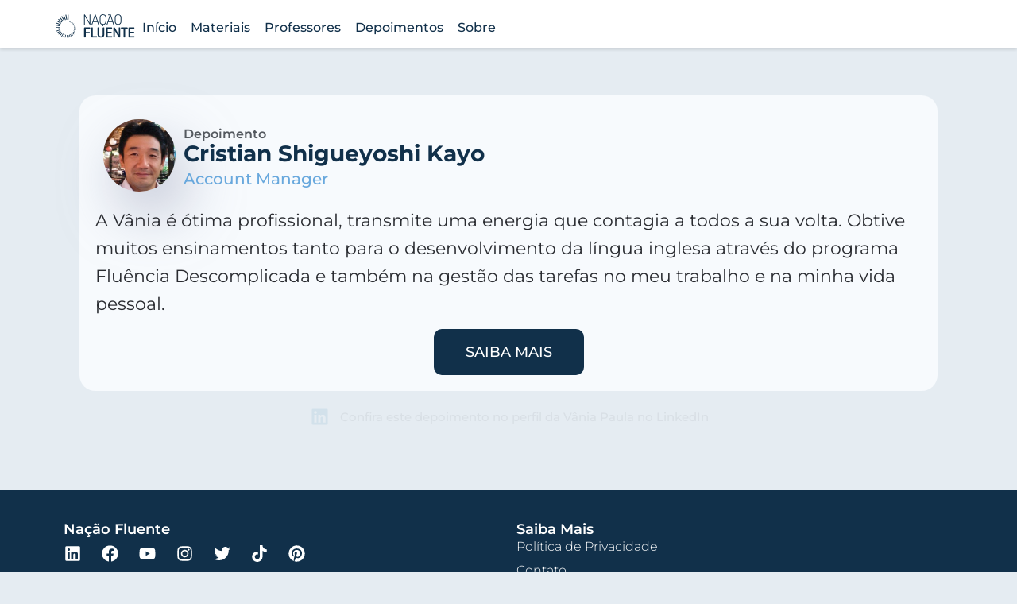

--- FILE ---
content_type: text/css; charset=utf-8
request_url: https://www.nacaofluente.com/wp-content/uploads/elementor/css/post-4777.css?ver=1766408964
body_size: 455
content:
.elementor-kit-4777{--e-global-color-primary:#DE2828;--e-global-color-secondary:#54595F;--e-global-color-text:#7A7A7A;--e-global-color-accent:#61CE70;--e-global-color-48392bd8:#000;--e-global-color-511f86ff:#FFF;--e-global-color-2ed3a645:#9D0620;--e-global-color-5e62d8c8:#00427A;--e-global-color-20a4e8a9:#F4F4F4;--e-global-color-7b55bb46:#2E4255;--e-global-color-21f62bdc:#3E464F;--e-global-color-0d3bbb4:#292B30;--e-global-color-4239395:#11304A;--e-global-typography-primary-font-family:"Montserrat";--e-global-typography-primary-font-weight:600;--e-global-typography-secondary-font-family:"Montserrat";--e-global-typography-secondary-font-weight:400;--e-global-typography-text-font-family:"Montserrat";--e-global-typography-text-font-weight:400;--e-global-typography-accent-font-family:"Montserrat";--e-global-typography-accent-font-weight:500;--e-global-typography-1ba5ac1-font-family:"Montserrat";--e-global-typography-1ba5ac1-font-size:20px;--e-global-typography-1ba5ac1-font-weight:500;--e-global-typography-1ba5ac1-line-height:1.4em;--e-global-typography-0fef0ed-font-family:"Montserrat";--e-global-typography-0fef0ed-font-size:32px;--e-global-typography-0fef0ed-font-weight:800;--e-global-typography-0fef0ed-line-height:62px;--e-global-typography-55423ad-font-family:"Montserrat";--e-global-typography-55423ad-font-size:29px;--e-global-typography-55423ad-font-weight:700;--e-global-typography-55423ad-line-height:35px;font-family:"Montserrat", Sans-serif;font-size:18px;font-weight:500;line-height:1.4em;}.elementor-kit-4777 button,.elementor-kit-4777 input[type="button"],.elementor-kit-4777 input[type="submit"],.elementor-kit-4777 .elementor-button{background-color:var( --e-global-color-4239395 );font-family:"Montserrat", Sans-serif;color:#FFFFFF;border-radius:5px 5px 5px 5px;}.elementor-kit-4777 a{color:#3C8FD3;}.elementor-kit-4777 a:hover{color:#2770AC;}.elementor-kit-4777 h1{font-family:"Montserrat", Sans-serif;font-size:32px;font-weight:800;}.elementor-kit-4777 h2{font-family:"Montserrat", Sans-serif;font-size:24px;font-weight:600;line-height:1.1em;}.elementor-kit-4777 h3{font-family:"Montserrat", Sans-serif;font-size:22px;font-weight:600;line-height:1em;}.elementor-kit-4777 h4{font-family:"Montserrat", Sans-serif;font-size:20px;font-weight:600;line-height:1em;}.elementor-kit-4777 h5{font-family:"Montserrat", Sans-serif;font-size:24px;font-weight:500;}.elementor-kit-4777 h6{font-family:"Montserrat", Sans-serif;font-size:20px;font-weight:500;line-height:1em;}.elementor-kit-4777 button:hover,.elementor-kit-4777 button:focus,.elementor-kit-4777 input[type="button"]:hover,.elementor-kit-4777 input[type="button"]:focus,.elementor-kit-4777 input[type="submit"]:hover,.elementor-kit-4777 input[type="submit"]:focus,.elementor-kit-4777 .elementor-button:hover,.elementor-kit-4777 .elementor-button:focus{color:var( --e-global-color-511f86ff );}.elementor-section.elementor-section-boxed > .elementor-container{max-width:1140px;}.e-con{--container-max-width:1140px;}.elementor-widget:not(:last-child){margin-block-end:20px;}.elementor-element{--widgets-spacing:20px 20px;--widgets-spacing-row:20px;--widgets-spacing-column:20px;}{}h1.entry-title{display:var(--page-title-display);}@media(max-width:1024px){.elementor-section.elementor-section-boxed > .elementor-container{max-width:1024px;}.e-con{--container-max-width:1024px;}}@media(max-width:767px){.elementor-kit-4777{--e-global-typography-secondary-font-size:23px;--e-global-typography-text-font-size:18px;--e-global-typography-1ba5ac1-font-size:18px;--e-global-typography-0fef0ed-font-size:33px;--e-global-typography-0fef0ed-line-height:33px;--e-global-typography-55423ad-font-size:25px;--e-global-typography-55423ad-line-height:32px;font-size:20px;line-height:1.3em;}.elementor-kit-4777 h2{font-size:32px;line-height:1em;letter-spacing:-1px;}.elementor-kit-4777 h3{font-size:24px;}.elementor-kit-4777 h4{font-size:18px;}.elementor-kit-4777 h5{font-size:16px;}.elementor-kit-4777 h6{font-size:14px;}.elementor-section.elementor-section-boxed > .elementor-container{max-width:767px;}.e-con{--container-max-width:767px;}}/* Start custom CSS */.nld-chatbot .nld-close-white {
    display: none!important;
}/* End custom CSS */

--- FILE ---
content_type: text/css; charset=utf-8
request_url: https://www.nacaofluente.com/wp-content/uploads/elementor/css/post-11778.css?ver=1766408964
body_size: 1276
content:
.elementor-11778 .elementor-element.elementor-element-d10aa3b{--display:flex;--flex-direction:column;--container-widget-width:100%;--container-widget-height:initial;--container-widget-flex-grow:0;--container-widget-align-self:initial;--flex-wrap-mobile:wrap;--gap:0px 0px;--row-gap:0px;--column-gap:0px;box-shadow:0px 2px 4px 0px rgba(0, 0, 0, 0.15);--margin-top:0px;--margin-bottom:0px;--margin-left:0px;--margin-right:0px;--padding-top:0px;--padding-bottom:0px;--padding-left:0px;--padding-right:0px;--z-index:10000;}.elementor-11778 .elementor-element.elementor-element-d10aa3b:not(.elementor-motion-effects-element-type-background), .elementor-11778 .elementor-element.elementor-element-d10aa3b > .elementor-motion-effects-container > .elementor-motion-effects-layer{background-color:var( --e-global-color-511f86ff );}.elementor-11778 .elementor-element.elementor-element-26d48ab{--display:flex;--flex-direction:row;--container-widget-width:initial;--container-widget-height:100%;--container-widget-flex-grow:1;--container-widget-align-self:stretch;--flex-wrap-mobile:wrap;--gap:0px 0px;--row-gap:0px;--column-gap:0px;--flex-wrap:nowrap;--margin-top:0px;--margin-bottom:0px;--margin-left:0px;--margin-right:0px;--padding-top:10px;--padding-bottom:0px;--padding-left:0px;--padding-right:0px;}.elementor-11778 .elementor-element.elementor-element-26d48ab.e-con{--align-self:stretch;--order:-99999 /* order start hack */;--flex-grow:0;--flex-shrink:0;}.elementor-11778 .elementor-element.elementor-element-dca1fdd.elementor-element{--align-self:center;}.elementor-11778 .elementor-element.elementor-element-dca1fdd{text-align:center;}.elementor-11778 .elementor-element.elementor-element-dca1fdd img{width:110px;}.elementor-11778 .elementor-element.elementor-element-343cf1d > .elementor-widget-container{margin:0px 0px 4px 0px;}.elementor-11778 .elementor-element.elementor-element-343cf1d.elementor-element{--align-self:center;}.elementor-11778 .elementor-element.elementor-element-343cf1d{text-align:center;}.elementor-11778 .elementor-element.elementor-element-343cf1d img{width:110px;}.elementor-11778 .elementor-element.elementor-element-175028c{--display:flex;--flex-direction:row;--container-widget-width:initial;--container-widget-height:100%;--container-widget-flex-grow:1;--container-widget-align-self:stretch;--flex-wrap-mobile:wrap;--justify-content:flex-end;--flex-wrap:nowrap;--padding-top:0px;--padding-bottom:0px;--padding-left:0px;--padding-right:0px;}.elementor-11778 .elementor-element.elementor-element-41f8d84{width:auto;max-width:auto;align-self:flex-end;--nav-menu-icon-size:30px;}.elementor-11778 .elementor-element.elementor-element-41f8d84.elementor-element{--flex-grow:0;--flex-shrink:0;}.elementor-11778 .elementor-element.elementor-element-41f8d84 .elementor-menu-toggle{margin:0 auto;background-color:#00000000;border-width:0px;border-radius:0px;}.elementor-11778 .elementor-element.elementor-element-41f8d84 .elementor-nav-menu .elementor-item{font-size:16px;font-weight:500;}.elementor-11778 .elementor-element.elementor-element-41f8d84 .elementor-nav-menu--main .elementor-item{color:var( --e-global-color-4239395 );fill:var( --e-global-color-4239395 );padding-left:9px;padding-right:9px;padding-top:15px;padding-bottom:15px;}.elementor-11778 .elementor-element.elementor-element-41f8d84 .elementor-nav-menu--main .elementor-item:hover,
					.elementor-11778 .elementor-element.elementor-element-41f8d84 .elementor-nav-menu--main .elementor-item.elementor-item-active,
					.elementor-11778 .elementor-element.elementor-element-41f8d84 .elementor-nav-menu--main .elementor-item.highlighted,
					.elementor-11778 .elementor-element.elementor-element-41f8d84 .elementor-nav-menu--main .elementor-item:focus{color:var( --e-global-color-4239395 );fill:var( --e-global-color-4239395 );}.elementor-11778 .elementor-element.elementor-element-41f8d84 .elementor-nav-menu--main:not(.e--pointer-framed) .elementor-item:before,
					.elementor-11778 .elementor-element.elementor-element-41f8d84 .elementor-nav-menu--main:not(.e--pointer-framed) .elementor-item:after{background-color:var( --e-global-color-4239395 );}.elementor-11778 .elementor-element.elementor-element-41f8d84 .e--pointer-framed .elementor-item:before,
					.elementor-11778 .elementor-element.elementor-element-41f8d84 .e--pointer-framed .elementor-item:after{border-color:var( --e-global-color-4239395 );}.elementor-11778 .elementor-element.elementor-element-41f8d84 .elementor-nav-menu--main .elementor-item.elementor-item-active{color:var( --e-global-color-4239395 );}.elementor-11778 .elementor-element.elementor-element-41f8d84 .elementor-nav-menu--main:not(.e--pointer-framed) .elementor-item.elementor-item-active:before,
					.elementor-11778 .elementor-element.elementor-element-41f8d84 .elementor-nav-menu--main:not(.e--pointer-framed) .elementor-item.elementor-item-active:after{background-color:var( --e-global-color-4239395 );}.elementor-11778 .elementor-element.elementor-element-41f8d84 .e--pointer-framed .elementor-item.elementor-item-active:before,
					.elementor-11778 .elementor-element.elementor-element-41f8d84 .e--pointer-framed .elementor-item.elementor-item-active:after{border-color:var( --e-global-color-4239395 );}.elementor-11778 .elementor-element.elementor-element-41f8d84 .e--pointer-framed .elementor-item:before{border-width:5px;}.elementor-11778 .elementor-element.elementor-element-41f8d84 .e--pointer-framed.e--animation-draw .elementor-item:before{border-width:0 0 5px 5px;}.elementor-11778 .elementor-element.elementor-element-41f8d84 .e--pointer-framed.e--animation-draw .elementor-item:after{border-width:5px 5px 0 0;}.elementor-11778 .elementor-element.elementor-element-41f8d84 .e--pointer-framed.e--animation-corners .elementor-item:before{border-width:5px 0 0 5px;}.elementor-11778 .elementor-element.elementor-element-41f8d84 .e--pointer-framed.e--animation-corners .elementor-item:after{border-width:0 5px 5px 0;}.elementor-11778 .elementor-element.elementor-element-41f8d84 .e--pointer-underline .elementor-item:after,
					 .elementor-11778 .elementor-element.elementor-element-41f8d84 .e--pointer-overline .elementor-item:before,
					 .elementor-11778 .elementor-element.elementor-element-41f8d84 .e--pointer-double-line .elementor-item:before,
					 .elementor-11778 .elementor-element.elementor-element-41f8d84 .e--pointer-double-line .elementor-item:after{height:5px;}.elementor-11778 .elementor-element.elementor-element-41f8d84 .elementor-nav-menu--dropdown a, .elementor-11778 .elementor-element.elementor-element-41f8d84 .elementor-menu-toggle{color:var( --e-global-color-4239395 );fill:var( --e-global-color-4239395 );}.elementor-11778 .elementor-element.elementor-element-41f8d84 .elementor-nav-menu--dropdown{background-color:#f2f2f2;border-style:solid;border-color:#D2D2D2;}.elementor-11778 .elementor-element.elementor-element-41f8d84 .elementor-nav-menu--dropdown a:hover,
					.elementor-11778 .elementor-element.elementor-element-41f8d84 .elementor-nav-menu--dropdown a:focus,
					.elementor-11778 .elementor-element.elementor-element-41f8d84 .elementor-nav-menu--dropdown a.elementor-item-active,
					.elementor-11778 .elementor-element.elementor-element-41f8d84 .elementor-nav-menu--dropdown a.highlighted,
					.elementor-11778 .elementor-element.elementor-element-41f8d84 .elementor-menu-toggle:hover,
					.elementor-11778 .elementor-element.elementor-element-41f8d84 .elementor-menu-toggle:focus{color:var( --e-global-color-4239395 );}.elementor-11778 .elementor-element.elementor-element-41f8d84 .elementor-nav-menu--dropdown a:hover,
					.elementor-11778 .elementor-element.elementor-element-41f8d84 .elementor-nav-menu--dropdown a:focus,
					.elementor-11778 .elementor-element.elementor-element-41f8d84 .elementor-nav-menu--dropdown a.elementor-item-active,
					.elementor-11778 .elementor-element.elementor-element-41f8d84 .elementor-nav-menu--dropdown a.highlighted{background-color:#ededed;}.elementor-11778 .elementor-element.elementor-element-41f8d84 .elementor-nav-menu--dropdown a.elementor-item-active{color:var( --e-global-color-4239395 );}.elementor-11778 .elementor-element.elementor-element-41f8d84 .elementor-nav-menu--dropdown .elementor-item, .elementor-11778 .elementor-element.elementor-element-41f8d84 .elementor-nav-menu--dropdown  .elementor-sub-item{font-size:15px;font-weight:600;}.elementor-11778 .elementor-element.elementor-element-41f8d84 div.elementor-menu-toggle{color:var( --e-global-color-4239395 );}.elementor-11778 .elementor-element.elementor-element-41f8d84 div.elementor-menu-toggle svg{fill:var( --e-global-color-4239395 );}.elementor-11778 .elementor-element.elementor-element-41f8d84 div.elementor-menu-toggle:hover, .elementor-11778 .elementor-element.elementor-element-41f8d84 div.elementor-menu-toggle:focus{color:var( --e-global-color-7b55bb46 );}.elementor-11778 .elementor-element.elementor-element-41f8d84 div.elementor-menu-toggle:hover svg, .elementor-11778 .elementor-element.elementor-element-41f8d84 div.elementor-menu-toggle:focus svg{fill:var( --e-global-color-7b55bb46 );}.elementor-11778 .elementor-element.elementor-element-649a3e0{width:auto;max-width:auto;}.elementor-11778 .elementor-element.elementor-element-649a3e0.elementor-element{--align-self:center;}.elementor-11778 .elementor-element.elementor-element-649a3e0 .elementor-heading-title{font-size:16px;color:#FF7E7E;}.elementor-11778{padding:0px 0px 0px 0px;}@media(max-width:1024px){.elementor-11778 .elementor-element.elementor-element-d10aa3b{--align-items:center;--container-widget-width:calc( ( 1 - var( --container-widget-flex-grow ) ) * 100% );--padding-top:0px;--padding-bottom:0px;--padding-left:10px;--padding-right:10px;}.elementor-11778 .elementor-element.elementor-element-26d48ab{--justify-content:center;--align-items:center;--container-widget-width:calc( ( 1 - var( --container-widget-flex-grow ) ) * 100% );}.elementor-11778 .elementor-element.elementor-element-175028c{--flex-direction:row;--container-widget-width:calc( ( 1 - var( --container-widget-flex-grow ) ) * 100% );--container-widget-height:100%;--container-widget-flex-grow:1;--container-widget-align-self:stretch;--flex-wrap-mobile:wrap;--justify-content:flex-end;--align-items:center;--flex-wrap:nowrap;--padding-top:0px;--padding-bottom:0px;--padding-left:0px;--padding-right:0px;}.elementor-11778 .elementor-element.elementor-element-175028c.e-con{--align-self:center;}.elementor-11778 .elementor-element.elementor-element-41f8d84.elementor-element{--align-self:center;}.elementor-11778 .elementor-element.elementor-element-41f8d84 .elementor-nav-menu .elementor-item{font-size:13px;}.elementor-11778 .elementor-element.elementor-element-41f8d84 .elementor-nav-menu--main .elementor-item{padding-left:14px;padding-right:14px;}.elementor-11778 .elementor-element.elementor-element-41f8d84{--e-nav-menu-horizontal-menu-item-margin:calc( 0px / 2 );}.elementor-11778 .elementor-element.elementor-element-41f8d84 .elementor-nav-menu--main:not(.elementor-nav-menu--layout-horizontal) .elementor-nav-menu > li:not(:last-child){margin-bottom:0px;}.elementor-11778 .elementor-element.elementor-element-41f8d84 .elementor-nav-menu--dropdown .elementor-item, .elementor-11778 .elementor-element.elementor-element-41f8d84 .elementor-nav-menu--dropdown  .elementor-sub-item{font-size:18px;}.elementor-11778 .elementor-element.elementor-element-41f8d84 .elementor-nav-menu--dropdown{border-width:0px 1px 1px 1px;border-radius:0px 0px 10px 10px;}.elementor-11778 .elementor-element.elementor-element-41f8d84 .elementor-nav-menu--dropdown li:first-child a{border-top-left-radius:0px;border-top-right-radius:0px;}.elementor-11778 .elementor-element.elementor-element-41f8d84 .elementor-nav-menu--dropdown li:last-child a{border-bottom-right-radius:10px;border-bottom-left-radius:10px;}.elementor-11778 .elementor-element.elementor-element-41f8d84 .elementor-nav-menu--dropdown a{padding-left:80px;padding-right:80px;padding-top:13px;padding-bottom:13px;}.elementor-11778 .elementor-element.elementor-element-41f8d84 .elementor-nav-menu--main > .elementor-nav-menu > li > .elementor-nav-menu--dropdown, .elementor-11778 .elementor-element.elementor-element-41f8d84 .elementor-nav-menu__container.elementor-nav-menu--dropdown{margin-top:19px !important;}}@media(max-width:767px){.elementor-11778 .elementor-element.elementor-element-d10aa3b{--min-height:8vh;--flex-direction:row;--container-widget-width:initial;--container-widget-height:100%;--container-widget-flex-grow:1;--container-widget-align-self:stretch;--flex-wrap-mobile:wrap;--justify-content:space-between;--flex-wrap:nowrap;--z-index:20000;}.elementor-11778 .elementor-element.elementor-element-d10aa3b.e-con{--align-self:center;}.elementor-11778 .elementor-element.elementor-element-26d48ab{--width:100%;--align-items:center;--container-widget-width:calc( ( 1 - var( --container-widget-flex-grow ) ) * 100% );--padding-top:0px;--padding-bottom:0px;--padding-left:0px;--padding-right:0px;}.elementor-11778 .elementor-element.elementor-element-dca1fdd{width:initial;max-width:initial;text-align:left;}.elementor-11778 .elementor-element.elementor-element-dca1fdd img{max-width:60%;}.elementor-11778 .elementor-element.elementor-element-343cf1d{width:var( --container-widget-width, 100px );max-width:100px;--container-widget-width:100px;--container-widget-flex-grow:0;text-align:left;}.elementor-11778 .elementor-element.elementor-element-343cf1d img{height:7vh;}.elementor-11778 .elementor-element.elementor-element-175028c{--width:100%;--flex-direction:row-reverse;--container-widget-width:initial;--container-widget-height:100%;--container-widget-flex-grow:1;--container-widget-align-self:stretch;--flex-wrap-mobile:wrap-reverse;--justify-content:flex-start;--padding-top:0px;--padding-bottom:0px;--padding-left:0px;--padding-right:0px;}.elementor-11778 .elementor-element.elementor-element-41f8d84{width:var( --container-widget-width, 50px );max-width:50px;--container-widget-width:50px;--container-widget-flex-grow:0;align-self:center;--nav-menu-icon-size:30px;}.elementor-11778 .elementor-element.elementor-element-41f8d84 > .elementor-widget-container{padding:0px 0px 0px 0px;}.elementor-11778 .elementor-element.elementor-element-41f8d84.elementor-element{--order:-99999 /* order start hack */;--flex-grow:0;--flex-shrink:1;}.elementor-11778 .elementor-element.elementor-element-41f8d84 .e--pointer-framed .elementor-item:before{border-width:0px;}.elementor-11778 .elementor-element.elementor-element-41f8d84 .e--pointer-framed.e--animation-draw .elementor-item:before{border-width:0 0 0px 0px;}.elementor-11778 .elementor-element.elementor-element-41f8d84 .e--pointer-framed.e--animation-draw .elementor-item:after{border-width:0px 0px 0 0;}.elementor-11778 .elementor-element.elementor-element-41f8d84 .e--pointer-framed.e--animation-corners .elementor-item:before{border-width:0px 0 0 0px;}.elementor-11778 .elementor-element.elementor-element-41f8d84 .e--pointer-framed.e--animation-corners .elementor-item:after{border-width:0 0px 0px 0;}.elementor-11778 .elementor-element.elementor-element-41f8d84 .e--pointer-underline .elementor-item:after,
					 .elementor-11778 .elementor-element.elementor-element-41f8d84 .e--pointer-overline .elementor-item:before,
					 .elementor-11778 .elementor-element.elementor-element-41f8d84 .e--pointer-double-line .elementor-item:before,
					 .elementor-11778 .elementor-element.elementor-element-41f8d84 .e--pointer-double-line .elementor-item:after{height:0px;}.elementor-11778 .elementor-element.elementor-element-41f8d84 .elementor-nav-menu--main .elementor-item{padding-left:0px;padding-right:0px;padding-top:0px;padding-bottom:0px;}.elementor-11778 .elementor-element.elementor-element-41f8d84 .elementor-nav-menu--dropdown .elementor-item, .elementor-11778 .elementor-element.elementor-element-41f8d84 .elementor-nav-menu--dropdown  .elementor-sub-item{font-size:18px;}.elementor-11778 .elementor-element.elementor-element-41f8d84 .elementor-nav-menu--dropdown{border-width:0px 1px 1px 1px;border-radius:0px 0px 10px 10px;}.elementor-11778 .elementor-element.elementor-element-41f8d84 .elementor-nav-menu--dropdown li:first-child a{border-top-left-radius:0px;border-top-right-radius:0px;}.elementor-11778 .elementor-element.elementor-element-41f8d84 .elementor-nav-menu--dropdown li:last-child a{border-bottom-right-radius:10px;border-bottom-left-radius:10px;}.elementor-11778 .elementor-element.elementor-element-41f8d84 .elementor-nav-menu--dropdown a{padding-left:44px;padding-right:44px;padding-top:20px;padding-bottom:20px;}.elementor-11778 .elementor-element.elementor-element-41f8d84 .elementor-nav-menu--main > .elementor-nav-menu > li > .elementor-nav-menu--dropdown, .elementor-11778 .elementor-element.elementor-element-41f8d84 .elementor-nav-menu__container.elementor-nav-menu--dropdown{margin-top:8px !important;}}

--- FILE ---
content_type: text/css; charset=utf-8
request_url: https://www.nacaofluente.com/wp-content/uploads/elementor/css/post-6980.css?ver=1766408964
body_size: 800
content:
.elementor-6980 .elementor-element.elementor-element-3492e3e{--display:flex;--flex-direction:row;--container-widget-width:calc( ( 1 - var( --container-widget-flex-grow ) ) * 100% );--container-widget-height:100%;--container-widget-flex-grow:1;--container-widget-align-self:stretch;--flex-wrap-mobile:wrap;--justify-content:center;--align-items:flex-start;--gap:0px 0px;--row-gap:0px;--column-gap:0px;--padding-top:30px;--padding-bottom:0px;--padding-left:0px;--padding-right:0px;}.elementor-6980 .elementor-element.elementor-element-3492e3e:not(.elementor-motion-effects-element-type-background), .elementor-6980 .elementor-element.elementor-element-3492e3e > .elementor-motion-effects-container > .elementor-motion-effects-layer{background-color:var( --e-global-color-4239395 );}.elementor-6980 .elementor-element.elementor-element-670ddc4{--display:flex;--gap:10px 10px;--row-gap:10px;--column-gap:10px;}.elementor-6980 .elementor-element.elementor-element-c09e692 .elementor-heading-title{font-family:"Montserrat", Sans-serif;font-size:18px;font-weight:600;color:#FFFFFF;}.elementor-6980 .elementor-element.elementor-element-2fdbb11{--grid-template-columns:repeat(0, auto);--icon-size:21px;--grid-column-gap:0px;--grid-row-gap:0px;}.elementor-6980 .elementor-element.elementor-element-2fdbb11 .elementor-widget-container{text-align:left;}.elementor-6980 .elementor-element.elementor-element-2fdbb11 > .elementor-widget-container{margin:0px 0px 0px -10px;padding:0px 0px 0px 0px;}.elementor-6980 .elementor-element.elementor-element-2fdbb11 .elementor-social-icon{background-color:rgba(2, 1, 1, 0);}.elementor-6980 .elementor-element.elementor-element-2fdbb11 .elementor-social-icon i{color:#FFFFFF;}.elementor-6980 .elementor-element.elementor-element-2fdbb11 .elementor-social-icon svg{fill:#FFFFFF;}.elementor-6980 .elementor-element.elementor-element-0419195{--display:flex;--align-items:flex-start;--container-widget-width:calc( ( 1 - var( --container-widget-flex-grow ) ) * 100% );--gap:10px 10px;--row-gap:10px;--column-gap:10px;}.elementor-6980 .elementor-element.elementor-element-a565b7b .elementor-heading-title{font-family:"Montserrat", Sans-serif;font-size:18px;font-weight:600;color:#FFFFFF;}.elementor-6980 .elementor-element.elementor-element-7c9063b .elementor-icon-list-items:not(.elementor-inline-items) .elementor-icon-list-item:not(:last-child){padding-block-end:calc(5px/2);}.elementor-6980 .elementor-element.elementor-element-7c9063b .elementor-icon-list-items:not(.elementor-inline-items) .elementor-icon-list-item:not(:first-child){margin-block-start:calc(5px/2);}.elementor-6980 .elementor-element.elementor-element-7c9063b .elementor-icon-list-items.elementor-inline-items .elementor-icon-list-item{margin-inline:calc(5px/2);}.elementor-6980 .elementor-element.elementor-element-7c9063b .elementor-icon-list-items.elementor-inline-items{margin-inline:calc(-5px/2);}.elementor-6980 .elementor-element.elementor-element-7c9063b .elementor-icon-list-items.elementor-inline-items .elementor-icon-list-item:after{inset-inline-end:calc(-5px/2);}.elementor-6980 .elementor-element.elementor-element-7c9063b .elementor-icon-list-icon i{color:#FFFFFF;transition:color 0.3s;}.elementor-6980 .elementor-element.elementor-element-7c9063b .elementor-icon-list-icon svg{fill:#FFFFFF;transition:fill 0.3s;}.elementor-6980 .elementor-element.elementor-element-7c9063b{--e-icon-list-icon-size:16px;--e-icon-list-icon-align:left;--e-icon-list-icon-margin:0 calc(var(--e-icon-list-icon-size, 1em) * 0.25) 0 0;--icon-vertical-offset:0px;}.elementor-6980 .elementor-element.elementor-element-7c9063b .elementor-icon-list-icon{padding-inline-end:0px;}.elementor-6980 .elementor-element.elementor-element-7c9063b .elementor-icon-list-item > .elementor-icon-list-text, .elementor-6980 .elementor-element.elementor-element-7c9063b .elementor-icon-list-item > a{font-family:"Montserrat", Sans-serif;font-size:16px;font-weight:300;}.elementor-6980 .elementor-element.elementor-element-7c9063b .elementor-icon-list-text{color:#FFFFFF;transition:color 0.3s;}.elementor-6980 .elementor-element.elementor-element-70fb26a{--display:flex;--flex-direction:column;--container-widget-width:calc( ( 1 - var( --container-widget-flex-grow ) ) * 100% );--container-widget-height:initial;--container-widget-flex-grow:0;--container-widget-align-self:initial;--flex-wrap-mobile:wrap;--justify-content:space-around;--align-items:stretch;--gap:20px 20px;--row-gap:20px;--column-gap:20px;--padding-top:10px;--padding-bottom:30px;--padding-left:0px;--padding-right:0px;}.elementor-6980 .elementor-element.elementor-element-70fb26a:not(.elementor-motion-effects-element-type-background), .elementor-6980 .elementor-element.elementor-element-70fb26a > .elementor-motion-effects-container > .elementor-motion-effects-layer{background-color:var( --e-global-color-4239395 );}.elementor-6980 .elementor-element.elementor-element-530dfcd{text-align:center;}.elementor-6980 .elementor-element.elementor-element-530dfcd .elementor-heading-title{font-family:"Montserrat", Sans-serif;font-size:13px;font-weight:300;color:#F4F4F4;}.elementor-6980 .elementor-element.elementor-element-0c54bf0{text-align:center;}.elementor-6980 .elementor-element.elementor-element-0c54bf0 .elementor-heading-title{font-family:"Montserrat", Sans-serif;font-size:13px;font-weight:300;color:#F4F4F4;}.elementor-6980 .elementor-element.elementor-element-1db0c58{--display:flex;--flex-direction:column;--container-widget-width:calc( ( 1 - var( --container-widget-flex-grow ) ) * 100% );--container-widget-height:initial;--container-widget-flex-grow:0;--container-widget-align-self:initial;--flex-wrap-mobile:wrap;--justify-content:flex-end;--align-items:center;--gap:5px 5px;--row-gap:5px;--column-gap:5px;}.elementor-6980 .elementor-element.elementor-element-c693ea0{text-align:center;}.elementor-6980 .elementor-element.elementor-element-c693ea0 .elementor-heading-title{font-family:"Montserrat", Sans-serif;font-size:13px;font-weight:300;color:#F4F4F4;}.elementor-6980 .elementor-element.elementor-element-8d0f05a{text-align:center;}.elementor-6980 .elementor-element.elementor-element-8d0f05a .elementor-heading-title{font-family:"Montserrat", Sans-serif;font-size:13px;font-weight:300;color:#F4F4F4;}@media(max-width:1024px){.elementor-6980 .elementor-element.elementor-element-3492e3e{--padding-top:30px;--padding-bottom:10px;--padding-left:20px;--padding-right:20px;}.elementor-6980 .elementor-element.elementor-element-670ddc4{--padding-top:0px;--padding-bottom:0px;--padding-left:0px;--padding-right:0px;}.elementor-6980 .elementor-element.elementor-element-0419195{--padding-top:0px;--padding-bottom:0px;--padding-left:0px;--padding-right:0px;}.elementor-6980 .elementor-element.elementor-element-7c9063b .elementor-icon-list-items:not(.elementor-inline-items) .elementor-icon-list-item:not(:last-child){padding-block-end:calc(0px/2);}.elementor-6980 .elementor-element.elementor-element-7c9063b .elementor-icon-list-items:not(.elementor-inline-items) .elementor-icon-list-item:not(:first-child){margin-block-start:calc(0px/2);}.elementor-6980 .elementor-element.elementor-element-7c9063b .elementor-icon-list-items.elementor-inline-items .elementor-icon-list-item{margin-inline:calc(0px/2);}.elementor-6980 .elementor-element.elementor-element-7c9063b .elementor-icon-list-items.elementor-inline-items{margin-inline:calc(-0px/2);}.elementor-6980 .elementor-element.elementor-element-7c9063b .elementor-icon-list-items.elementor-inline-items .elementor-icon-list-item:after{inset-inline-end:calc(-0px/2);}.elementor-6980 .elementor-element.elementor-element-70fb26a{--padding-top:0px;--padding-bottom:30px;--padding-left:20px;--padding-right:20px;}}@media(max-width:767px){.elementor-6980 .elementor-element.elementor-element-3492e3e{--flex-direction:column;--container-widget-width:calc( ( 1 - var( --container-widget-flex-grow ) ) * 100% );--container-widget-height:initial;--container-widget-flex-grow:0;--container-widget-align-self:initial;--flex-wrap-mobile:wrap;--align-items:stretch;--gap:20px 0px;--row-gap:20px;--column-gap:0px;--padding-top:20px;--padding-bottom:20px;--padding-left:20px;--padding-right:20px;}.elementor-6980 .elementor-element.elementor-element-670ddc4{--gap:5px 5px;--row-gap:5px;--column-gap:5px;--padding-top:0px;--padding-bottom:0px;--padding-left:0px;--padding-right:0px;}.elementor-6980 .elementor-element.elementor-element-2fdbb11 .elementor-widget-container{text-align:left;}.elementor-6980 .elementor-element.elementor-element-2fdbb11 .elementor-social-icon{--icon-padding:0.4em;}.elementor-6980 .elementor-element.elementor-element-2fdbb11{--grid-column-gap:2px;}.elementor-6980 .elementor-element.elementor-element-0419195{--gap:5px 5px;--row-gap:5px;--column-gap:5px;--padding-top:0px;--padding-bottom:0px;--padding-left:0px;--padding-right:0px;}.elementor-6980 .elementor-element.elementor-element-7c9063b .elementor-icon-list-items:not(.elementor-inline-items) .elementor-icon-list-item:not(:last-child){padding-block-end:calc(0px/2);}.elementor-6980 .elementor-element.elementor-element-7c9063b .elementor-icon-list-items:not(.elementor-inline-items) .elementor-icon-list-item:not(:first-child){margin-block-start:calc(0px/2);}.elementor-6980 .elementor-element.elementor-element-7c9063b .elementor-icon-list-items.elementor-inline-items .elementor-icon-list-item{margin-inline:calc(0px/2);}.elementor-6980 .elementor-element.elementor-element-7c9063b .elementor-icon-list-items.elementor-inline-items{margin-inline:calc(-0px/2);}.elementor-6980 .elementor-element.elementor-element-7c9063b .elementor-icon-list-items.elementor-inline-items .elementor-icon-list-item:after{inset-inline-end:calc(-0px/2);}.elementor-6980 .elementor-element.elementor-element-7c9063b .elementor-icon-list-item > .elementor-icon-list-text, .elementor-6980 .elementor-element.elementor-element-7c9063b .elementor-icon-list-item > a{font-size:15px;}.elementor-6980 .elementor-element.elementor-element-70fb26a{--padding-top:0px;--padding-bottom:20px;--padding-left:20px;--padding-right:20px;}.elementor-6980 .elementor-element.elementor-element-1db0c58{--gap:20px 20px;--row-gap:20px;--column-gap:20px;--padding-top:0px;--padding-bottom:0px;--padding-left:0px;--padding-right:0px;}}/* Start custom CSS */.elementor-6980 hr {
    background-color: transparent;
    background-image: linear-gradient(90deg,rgba(206,211,246,0) 0,#CED3F6 38%,#CED3F6 64%,rgba(206,211,246,0) 99%);
    opacity: .3;
    margin: 1rem 0;
    color: inherit;
    border: 0;
    opacity: .25;
}
hr:not([size]) {
    height: 1px;
}/* End custom CSS */

--- FILE ---
content_type: text/css; charset=utf-8
request_url: https://www.nacaofluente.com/wp-content/uploads/elementor/css/post-5272.css?ver=1766410103
body_size: 748
content:
.elementor-5272 .elementor-element.elementor-element-c1eb5b8{--display:flex;--flex-direction:column;--container-widget-width:100%;--container-widget-height:initial;--container-widget-flex-grow:0;--container-widget-align-self:initial;--flex-wrap-mobile:wrap;--margin-top:50px;--margin-bottom:50px;--margin-left:0px;--margin-right:0px;}.elementor-5272 .elementor-element.elementor-element-fc00e72{--display:flex;--flex-direction:column;--container-widget-width:100%;--container-widget-height:initial;--container-widget-flex-grow:0;--container-widget-align-self:initial;--flex-wrap-mobile:wrap;--justify-content:flex-start;--border-radius:20px 20px 20px 20px;--padding-top:20px;--padding-bottom:20px;--padding-left:20px;--padding-right:20px;}.elementor-5272 .elementor-element.elementor-element-fc00e72:not(.elementor-motion-effects-element-type-background), .elementor-5272 .elementor-element.elementor-element-fc00e72 > .elementor-motion-effects-container > .elementor-motion-effects-layer{background-color:#F7FAFD;}.elementor-5272 .elementor-element.elementor-element-95118ec{--display:flex;--flex-direction:row;--container-widget-width:initial;--container-widget-height:100%;--container-widget-flex-grow:1;--container-widget-align-self:stretch;--flex-wrap-mobile:wrap;}.elementor-5272 .elementor-element.elementor-element-2ad5ca4{text-align:center;}.elementor-5272 .elementor-element.elementor-element-2ad5ca4 img{width:100px;border-radius:100px 100px 100px 100px;box-shadow:15px 30px 68px 0px rgba(156, 160.00000000000003, 185, 0.56);}.elementor-5272 .elementor-element.elementor-element-16ba418{--display:flex;--flex-direction:column;--container-widget-width:100%;--container-widget-height:initial;--container-widget-flex-grow:0;--container-widget-align-self:initial;--flex-wrap-mobile:wrap;--justify-content:space-between;--gap:0px 0px;--row-gap:0px;--column-gap:0px;}.elementor-5272 .elementor-element.elementor-element-4b0a9c2{text-align:left;}.elementor-5272 .elementor-element.elementor-element-4b0a9c2 .elementor-heading-title{font-family:"Montserrat", Sans-serif;font-size:16px;font-weight:600;color:var( --e-global-color-secondary );}.elementor-5272 .elementor-element.elementor-element-c96b021{text-align:left;}.elementor-5272 .elementor-element.elementor-element-c96b021 .elementor-heading-title{font-family:"Montserrat", Sans-serif;font-size:28px;font-weight:700;text-transform:capitalize;line-height:1.2em;color:var( --e-global-color-4239395 );}.elementor-5272 .elementor-element.elementor-element-670cedb .elementor-icon-list-icon i{color:#7A7A7A;transition:color 0.3s;}.elementor-5272 .elementor-element.elementor-element-670cedb .elementor-icon-list-icon svg{fill:#7A7A7A;transition:fill 0.3s;}.elementor-5272 .elementor-element.elementor-element-670cedb{--e-icon-list-icon-size:28px;--e-icon-list-icon-align:center;--e-icon-list-icon-margin:0 calc(var(--e-icon-list-icon-size, 1em) * 0.125);--icon-vertical-offset:0px;}.elementor-5272 .elementor-element.elementor-element-670cedb .elementor-icon-list-item > .elementor-icon-list-text, .elementor-5272 .elementor-element.elementor-element-670cedb .elementor-icon-list-item > a{font-family:"Montserrat", Sans-serif;font-size:20px;font-weight:500;line-height:1.5em;}.elementor-5272 .elementor-element.elementor-element-670cedb .elementor-icon-list-text{color:#68A8DD;transition:color 0.3s;}.elementor-5272 .elementor-element.elementor-element-2b8f976{color:var( --e-global-color-0d3bbb4 );font-family:"Montserrat", Sans-serif;font-size:22px;font-weight:normal;line-height:1.6em;}.elementor-5272 .elementor-element.elementor-element-97d56da .elementor-button{background-color:var( --e-global-color-4239395 );text-transform:uppercase;border-radius:10px 10px 10px 10px;}.elementor-5272 .elementor-element.elementor-element-3e2d8cf > .elementor-widget-container{margin:20px 0px 20px 0px;}.elementor-5272 .elementor-element.elementor-element-3e2d8cf .elementor-icon-list-items:not(.elementor-inline-items) .elementor-icon-list-item:not(:last-child){padding-block-end:calc(0px/2);}.elementor-5272 .elementor-element.elementor-element-3e2d8cf .elementor-icon-list-items:not(.elementor-inline-items) .elementor-icon-list-item:not(:first-child){margin-block-start:calc(0px/2);}.elementor-5272 .elementor-element.elementor-element-3e2d8cf .elementor-icon-list-items.elementor-inline-items .elementor-icon-list-item{margin-inline:calc(0px/2);}.elementor-5272 .elementor-element.elementor-element-3e2d8cf .elementor-icon-list-items.elementor-inline-items{margin-inline:calc(-0px/2);}.elementor-5272 .elementor-element.elementor-element-3e2d8cf .elementor-icon-list-items.elementor-inline-items .elementor-icon-list-item:after{inset-inline-end:calc(-0px/2);}.elementor-5272 .elementor-element.elementor-element-3e2d8cf .elementor-icon-list-icon i{color:#0E76A8;transition:color 0.3s;}.elementor-5272 .elementor-element.elementor-element-3e2d8cf .elementor-icon-list-icon svg{fill:#0E76A8;transition:fill 0.3s;}.elementor-5272 .elementor-element.elementor-element-3e2d8cf{--e-icon-list-icon-size:23px;--e-icon-list-icon-align:center;--e-icon-list-icon-margin:0 calc(var(--e-icon-list-icon-size, 1em) * 0.125);--icon-vertical-offset:0px;}.elementor-5272 .elementor-element.elementor-element-3e2d8cf .elementor-icon-list-icon{padding-inline-end:6px;}.elementor-5272 .elementor-element.elementor-element-3e2d8cf .elementor-icon-list-item > .elementor-icon-list-text, .elementor-5272 .elementor-element.elementor-element-3e2d8cf .elementor-icon-list-item > a{font-size:15px;}.elementor-5272 .elementor-element.elementor-element-3e2d8cf .elementor-icon-list-text{color:#54595F;transition:color 0.3s;}.elementor-5272 .elementor-element.elementor-element-3e2d8cf .elementor-icon-list-item:hover .elementor-icon-list-text{color:#68A8DD;}body.elementor-page-5272:not(.elementor-motion-effects-element-type-background), body.elementor-page-5272 > .elementor-motion-effects-container > .elementor-motion-effects-layer{background-color:#E5ECF2;}@media(max-width:1024px){.elementor-5272 .elementor-element.elementor-element-c96b021 .elementor-heading-title{font-size:30px;}}@media(min-width:768px){.elementor-5272 .elementor-element.elementor-element-c1eb5b8{--content-width:1080px;}}@media(max-width:767px){.elementor-5272 .elementor-element.elementor-element-c1eb5b8{--margin-top:0px;--margin-bottom:0px;--margin-left:0px;--margin-right:0px;--padding-top:10px;--padding-bottom:10px;--padding-left:10px;--padding-right:10px;}.elementor-5272 .elementor-element.elementor-element-fc00e72{--padding-top:10px;--padding-bottom:10px;--padding-left:10px;--padding-right:10px;}.elementor-5272 .elementor-element.elementor-element-16ba418{--padding-top:0px;--padding-bottom:0px;--padding-left:0px;--padding-right:0px;}.elementor-5272 .elementor-element.elementor-element-c96b021{text-align:left;}.elementor-5272 .elementor-element.elementor-element-c96b021 .elementor-heading-title{font-size:20px;}.elementor-5272 .elementor-element.elementor-element-670cedb .elementor-icon-list-item > .elementor-icon-list-text, .elementor-5272 .elementor-element.elementor-element-670cedb .elementor-icon-list-item > a{font-size:14px;}.elementor-5272 .elementor-element.elementor-element-2b8f976{font-size:17px;}.elementor-5272 .elementor-element.elementor-element-97d56da .elementor-button{font-size:15px;}.elementor-5272 .elementor-element.elementor-element-3e2d8cf .elementor-icon-list-item > .elementor-icon-list-text, .elementor-5272 .elementor-element.elementor-element-3e2d8cf .elementor-icon-list-item > a{line-height:1.4em;}}

--- FILE ---
content_type: text/css; charset=utf-8
request_url: https://www.nacaofluente.com/wp-content/tablepress-custom.css?ver=59
body_size: -241
content:
.dt-container {
	padding: 5px;
	border: 1px solid #11304a;
	border-radius: 10px;
	width: 100%;
}

.tablepress {
	width: 100% !important;
}

.tablepress thead th {
	background-color: #11304a !important;
	color: #ffffff;
	text-align: center;
}

.tablepress>:where(tbody.row-striping)>:nth-child(even)>* {
	background-color: #ffffff;
	color: #171717;
	vertical-align: middle;
}

.tablepress>:where(tbody.row-striping)>:nth-child(odd)>* {
	background-color: #F6F6F6;
	color: #171717;
	vertical-align: middle;
}

.tablepress-id-N,
.tablepress-id-N tr,
.tablepress-id-N tbody td,
.tablepress-id-N thead th,
.tablepress-id-N tfoot th {
	border: none;
}

--- FILE ---
content_type: text/css; charset=utf-8
request_url: https://www.nacaofluente.com/wp-content/uploads/elementor/css/post-20200.css?ver=1764850107
body_size: 944
content:
.elementor-20200 .elementor-element.elementor-element-fe20a39{--display:flex;--flex-direction:column;--container-widget-width:100%;--container-widget-height:initial;--container-widget-flex-grow:0;--container-widget-align-self:initial;--flex-wrap-mobile:wrap;--justify-content:center;--padding-top:0px;--padding-bottom:0px;--padding-left:0px;--padding-right:0px;}.elementor-20200 .elementor-element.elementor-element-710fa6d2 .jet-listing-dynamic-field__content{color:var( --e-global-color-0d3bbb4 );font-size:22px;font-weight:600;text-align:center;}.elementor-20200 .elementor-element.elementor-element-710fa6d2 .jet-listing-dynamic-field .jet-listing-dynamic-field__inline-wrap{width:100%;}.elementor-20200 .elementor-element.elementor-element-710fa6d2 .jet-listing-dynamic-field .jet-listing-dynamic-field__content{width:100%;}.elementor-20200 .elementor-element.elementor-element-710fa6d2 .jet-listing-dynamic-field{justify-content:center;}.elementor-20200 .elementor-element.elementor-element-2c34b27c .elementor-wrapper{--video-aspect-ratio:1.77777;}.elementor-20200 .elementor-element.elementor-element-2c34b27c > .elementor-widget-container{border-radius:10px 10px 10px 10px;}.elementor-20200 .elementor-element.elementor-element-6a4c83f5{--display:flex;--flex-direction:row;--container-widget-width:calc( ( 1 - var( --container-widget-flex-grow ) ) * 100% );--container-widget-height:100%;--container-widget-flex-grow:1;--container-widget-align-self:stretch;--flex-wrap-mobile:wrap;--justify-content:space-evenly;--align-items:center;--gap:0px 0px;--row-gap:0px;--column-gap:0px;--flex-wrap:nowrap;--padding-top:0px;--padding-bottom:0px;--padding-left:0px;--padding-right:0px;}.elementor-20200 .elementor-element.elementor-element-55a4eea{--display:flex;--flex-direction:row;--container-widget-width:calc( ( 1 - var( --container-widget-flex-grow ) ) * 100% );--container-widget-height:100%;--container-widget-flex-grow:1;--container-widget-align-self:stretch;--flex-wrap-mobile:wrap;--justify-content:flex-start;--align-items:center;--padding-top:0px;--padding-bottom:0px;--padding-left:0px;--padding-right:0px;}.elementor-20200 .elementor-element.elementor-element-55a4eea.e-con{--flex-grow:0;--flex-shrink:1;}.elementor-20200 .elementor-element.elementor-element-17fe47e .jet-listing-dynamic-field__content{color:#FFFFFF;font-size:16px;font-weight:500;text-align:center;}.elementor-20200 .elementor-element.elementor-element-17fe47e .jet-listing-dynamic-field .jet-listing-dynamic-field__inline-wrap{width:auto;}.elementor-20200 .elementor-element.elementor-element-17fe47e .jet-listing-dynamic-field .jet-listing-dynamic-field__content{width:auto;}.elementor-20200 .elementor-element.elementor-element-17fe47e .jet-listing-dynamic-field{justify-content:center;}.elementor-20200 .elementor-element.elementor-element-17fe47e .jet-listing-dynamic-field.display-multiline, .elementor-20200 .elementor-element.elementor-element-17fe47e .jet-listing-dynamic-field.display-inline .jet-listing-dynamic-field__inline-wrap{background-color:#24649B;}.elementor-20200 .elementor-element.elementor-element-17fe47e .jet-listing-dynamic-field.display-multiline{padding:5px 15px 5px 15px;border-radius:200px 200px 200px 200px;}.elementor-20200 .elementor-element.elementor-element-17fe47e .jet-listing-dynamic-field.display-inline .jet-listing-dynamic-field__inline-wrap{padding:5px 15px 5px 15px;border-radius:200px 200px 200px 200px;}.elementor-20200 .elementor-element.elementor-element-17fe47e .jet-listing-dynamic-field__icon{color:var( --e-global-color-511f86ff );}.elementor-20200 .elementor-element.elementor-element-17fe47e .jet-listing-dynamic-field__icon :is(svg, path){fill:var( --e-global-color-511f86ff );}.elementor-20200 .elementor-element.elementor-element-17fe47e{width:auto;max-width:auto;}.elementor-20200 .elementor-element.elementor-element-17fe47e.elementor-element{--align-self:center;}.elementor-20200 .elementor-element.elementor-element-4249a7ac .jet-listing-dynamic-field__content{color:var( --e-global-color-4239395 );font-size:16px;font-weight:500;text-align:left;}.elementor-20200 .elementor-element.elementor-element-4249a7ac .jet-listing-dynamic-field .jet-listing-dynamic-field__inline-wrap{width:auto;}.elementor-20200 .elementor-element.elementor-element-4249a7ac .jet-listing-dynamic-field .jet-listing-dynamic-field__content{width:auto;}.elementor-20200 .elementor-element.elementor-element-4249a7ac .jet-listing-dynamic-field{justify-content:flex-start;}.elementor-20200 .elementor-element.elementor-element-4249a7ac.elementor-element{--align-self:center;}.elementor-20200 .elementor-element.elementor-element-af4fa02{--display:flex;--flex-direction:row;--container-widget-width:calc( ( 1 - var( --container-widget-flex-grow ) ) * 100% );--container-widget-height:100%;--container-widget-flex-grow:1;--container-widget-align-self:stretch;--flex-wrap-mobile:wrap;--justify-content:flex-end;--align-items:center;--gap:5px 20px;--row-gap:5px;--column-gap:20px;--flex-wrap:nowrap;--padding-top:0px;--padding-bottom:0px;--padding-left:0px;--padding-right:0px;}.elementor-20200 .elementor-element.elementor-element-b1296d1 .jet-listing-dynamic-link__link{align-self:center;font-size:16px;color:#25659C;flex-direction:row;}.elementor-20200 .elementor-element.elementor-element-b1296d1 .jet-listing-dynamic-link__icon{color:#AAAAAA;order:3;}.elementor-20200 .elementor-element.elementor-element-b1296d1 .jet-listing-dynamic-link__icon :is(svg, path){fill:#AAAAAA;}body:not(.rtl) .elementor-20200 .elementor-element.elementor-element-b1296d1 .jet-listing-dynamic-link__icon{margin-left:6px;}body.rtl .elementor-20200 .elementor-element.elementor-element-b1296d1 .jet-listing-dynamic-link__icon{margin-right:6px;}.elementor-20200 .elementor-element.elementor-element-b1296d1{width:auto;max-width:auto;}.elementor-20200 .elementor-element.elementor-element-b1296d1.elementor-element{--flex-grow:1;--flex-shrink:0;}.elementor-20200 .elementor-element.elementor-element-6003056 .jet-listing-dynamic-link__link{align-self:center;font-size:16px;color:#25659C;flex-direction:row;}.elementor-20200 .elementor-element.elementor-element-6003056 .jet-listing-dynamic-link__icon{color:#AAAAAA;order:3;}.elementor-20200 .elementor-element.elementor-element-6003056 .jet-listing-dynamic-link__icon :is(svg, path){fill:#AAAAAA;}body:not(.rtl) .elementor-20200 .elementor-element.elementor-element-6003056 .jet-listing-dynamic-link__icon{margin-left:6px;}body.rtl .elementor-20200 .elementor-element.elementor-element-6003056 .jet-listing-dynamic-link__icon{margin-right:6px;}.elementor-20200 .elementor-element.elementor-element-1470609 .elementor-heading-title{font-size:16px;color:#25659C;}.elementor-20200 .elementor-element.elementor-element-1470609.elementor-element{--flex-grow:0;--flex-shrink:1;}.elementor-20200 .elementor-element.elementor-element-341d01d{--display:flex;--flex-direction:row;--container-widget-width:calc( ( 1 - var( --container-widget-flex-grow ) ) * 100% );--container-widget-height:100%;--container-widget-flex-grow:1;--container-widget-align-self:stretch;--flex-wrap-mobile:wrap;--align-items:center;--gap:0px 0px;--row-gap:0px;--column-gap:0px;--flex-wrap:nowrap;--margin-top:0px;--margin-bottom:0px;--margin-left:0px;--margin-right:0px;--padding-top:0px;--padding-bottom:0px;--padding-left:0px;--padding-right:0px;}#jet-popup-20200 .jet-popup__container{width:720px;}#jet-popup-20200 .jet-popup__inner{justify-content:center;align-items:center;}#jet-popup-20200 .jet-popup__container-inner{justify-content:center;padding:10px 10px 10px 10px;border-radius:10px 10px 10px 10px;border-style:none;box-shadow:2px 8px 23px 3px rgba(0, 0, 0, 0.2);}#jet-popup-20200 .jet-popup__container-overlay{border-radius:10px 10px 10px 10px;}#jet-popup-20200 .jet-popup__close-button{transform:translateX(0px) translateY(0px);-webkit-transform:translateX(0px) translateY(0px);color:var( --e-global-color-5e62d8c8 );background-color:#FFFFFF00;width:38px;height:38px;border-radius:0px 0px 0px 0px;}@media(max-width:1024px){.elementor-20200 .elementor-element.elementor-element-1470609.elementor-element{--flex-grow:1;--flex-shrink:0;}}@media(max-width:767px){.elementor-20200 .elementor-element.elementor-element-fe20a39{--flex-direction:column;--container-widget-width:100%;--container-widget-height:initial;--container-widget-flex-grow:0;--container-widget-align-self:initial;--flex-wrap-mobile:wrap;}.elementor-20200 .elementor-element.elementor-element-6a4c83f5{--flex-direction:column;--container-widget-width:100%;--container-widget-height:initial;--container-widget-flex-grow:0;--container-widget-align-self:initial;--flex-wrap-mobile:wrap;--gap:10px 10px;--row-gap:10px;--column-gap:10px;--flex-wrap:nowrap;}.elementor-20200 .elementor-element.elementor-element-55a4eea{--gap:5px 5px;--row-gap:5px;--column-gap:5px;--flex-wrap:nowrap;}.elementor-20200 .elementor-element.elementor-element-17fe47e .jet-listing-dynamic-field__content{font-size:14px;}.elementor-20200 .elementor-element.elementor-element-17fe47e .jet-listing-dynamic-field__icon{font-size:16px;}.elementor-20200 .elementor-element.elementor-element-4249a7ac{width:auto;max-width:auto;}.elementor-20200 .elementor-element.elementor-element-af4fa02{--justify-content:flex-start;--gap:0px 15px;--row-gap:0px;--column-gap:15px;--padding-top:0px;--padding-bottom:0px;--padding-left:0px;--padding-right:0px;}.elementor-20200 .elementor-element.elementor-element-b1296d1.elementor-element{--align-self:center;--flex-grow:0;--flex-shrink:1;}.elementor-20200 .elementor-element.elementor-element-6003056.elementor-element{--align-self:center;--flex-grow:0;--flex-shrink:1;}#jet-popup-20200 .jet-popup__container-inner{margin:0px 10px 0px 10px;}#jet-popup-20200 .jet-popup__close-button{transform:translateX(-10px) translateY(0px);-webkit-transform:translateX(-10px) translateY(0px);font-size:18px;width:40px;height:40px;}#jet-popup-20200 .jet-popup__close-button:before{font-size:18px;}#jet-popup-20200 .jet-popup__close-button svg{width:18px;}}@media(min-width:768px){.elementor-20200 .elementor-element.elementor-element-55a4eea{--width:100%;}}/* Start custom CSS for container, class: .elementor-element-fe20a39 */.jet-popup__overlay{
    backdrop-filter: blur(2px);
    background-color: rgba(20 20 20 / 25%);
}/* End custom CSS */

--- FILE ---
content_type: text/javascript; charset=utf-8
request_url: https://www.nacaofluente.com/wp-content/plugins/jet-tabs/assets/js/jet-tabs-frontend.js?ver=2.2.12
body_size: 9725
content:
// Promise polyfill
!function(e,n){"object"==typeof exports&&"undefined"!=typeof module?n():"function"==typeof define&&define.amd?define(n):n()}(0,function(){"use strict";function e(e){var n=this.constructor;return this.then(function(t){return n.resolve(e()).then(function(){return t})},function(t){return n.resolve(e()).then(function(){return n.reject(t)})})}function n(e){return!(!e||"undefined"==typeof e.length)}function t(){}function o(e){if(!(this instanceof o))throw new TypeError("Promises must be constructed via new");if("function"!=typeof e)throw new TypeError("not a function");this._state=0,this._handled=!1,this._value=undefined,this._deferreds=[],c(e,this)}function r(e,n){for(;3===e._state;)e=e._value;0!==e._state?(e._handled=!0,o._immediateFn(function(){var t=1===e._state?n.onFulfilled:n.onRejected;if(null!==t){var o;try{o=t(e._value)}catch(r){return void f(n.promise,r)}i(n.promise,o)}else(1===e._state?i:f)(n.promise,e._value)})):e._deferreds.push(n)}function i(e,n){try{if(n===e)throw new TypeError("A promise cannot be resolved with itself.");if(n&&("object"==typeof n||"function"==typeof n)){var t=n.then;if(n instanceof o)return e._state=3,e._value=n,void u(e);if("function"==typeof t)return void c(function(e,n){return function(){e.apply(n,arguments)}}(t,n),e)}e._state=1,e._value=n,u(e)}catch(r){f(e,r)}}function f(e,n){e._state=2,e._value=n,u(e)}function u(e){2===e._state&&0===e._deferreds.length&&o._immediateFn(function(){e._handled||o._unhandledRejectionFn(e._value)});for(var n=0,t=e._deferreds.length;t>n;n++)r(e,e._deferreds[n]);e._deferreds=null}function c(e,n){var t=!1;try{e(function(e){t||(t=!0,i(n,e))},function(e){t||(t=!0,f(n,e))})}catch(o){if(t)return;t=!0,f(n,o)}}var a=setTimeout;o.prototype["catch"]=function(e){return this.then(null,e)},o.prototype.then=function(e,n){var o=new this.constructor(t);return r(this,new function(e,n,t){this.onFulfilled="function"==typeof e?e:null,this.onRejected="function"==typeof n?n:null,this.promise=t}(e,n,o)),o},o.prototype["finally"]=e,o.all=function(e){return new o(function(t,o){function r(e,n){try{if(n&&("object"==typeof n||"function"==typeof n)){var u=n.then;if("function"==typeof u)return void u.call(n,function(n){r(e,n)},o)}i[e]=n,0==--f&&t(i)}catch(c){o(c)}}if(!n(e))return o(new TypeError("Promise.all accepts an array"));var i=Array.prototype.slice.call(e);if(0===i.length)return t([]);for(var f=i.length,u=0;i.length>u;u++)r(u,i[u])})},o.resolve=function(e){return e&&"object"==typeof e&&e.constructor===o?e:new o(function(n){n(e)})},o.reject=function(e){return new o(function(n,t){t(e)})},o.race=function(e){return new o(function(t,r){if(!n(e))return r(new TypeError("Promise.race accepts an array"));for(var i=0,f=e.length;f>i;i++)o.resolve(e[i]).then(t,r)})},o._immediateFn="function"==typeof setImmediate&&function(e){setImmediate(e)}||function(e){a(e,0)},o._unhandledRejectionFn=function(e){void 0!==console&&console&&console.warn("Possible Unhandled Promise Rejection:",e)};var l=function(){if("undefined"!=typeof self)return self;if("undefined"!=typeof window)return window;if("undefined"!=typeof global)return global;throw Error("unable to locate global object")}();"Promise"in l?l.Promise.prototype["finally"]||(l.Promise.prototype["finally"]=e):l.Promise=o});

( function( $, elementor, settings ) {

	'use strict';

	var JetTabs = {

		addedScripts: {},

		addedStyles: {},

		addedAssetsPromises: [],

		init: function() {
			var widgets = {
				'jet-tabs.default': JetTabs.tabsInit,
				'jet-accordion.default': JetTabs.accordionInit,
				'jet-image-accordion.default': JetTabs.imageAccordionInit,
				'jet-switcher.default': JetTabs.switcherInit,
			};

			$.each( widgets, function( widget, callback ) {
				elementor.hooks.addAction( 'frontend/element_ready/' + widget, callback );
			});

			// Add an action when the Swiper Loop Carousel widget is ready on the frontend
			elementorFrontend.hooks.addAction('frontend/element_ready/loop-carousel.post', function($scope, $) {

				$(window).on('load', function() {

					var loopCarousel = $scope.find('.swiper'),
					swiperInstance = loopCarousel.data( 'swiper' ),
					$toggle  = $scope.find( '.jet-toggle__control'),
					$switcher  = $scope.find( '.jet-switcher__control-instance');

					if( swiperInstance && ($toggle || $switcher) ) {

						swiperInstance.on('slideChange', function () {
							$toggle.off('click.jetAccordion');
							$switcher.off('click.jetSwitcher');
							JetTabs.initLoopCarouselHandlers( $scope );
						});
					}
				});
			});
		},

		initLoopCarouselHandlers: function( $selector ) {
			$selector.find( '.elementor-widget-jet-accordion, .elementor-widget-jet-switcher' ).each( function() {

				var $this  = $( this ),

				elementType = $this.data( 'element_type' );

				if ( !elementType ) {
					return;
				}

				if ( 'widget' === elementType ) {
					elementType = $this.data( 'widget_type' );
					window.elementorFrontend.hooks.doAction( 'frontend/element_ready/widget', $this, $ );
				}

				window.elementorFrontend.hooks.doAction( 'frontend/element_ready/global', $this, $ );
				window.elementorFrontend.hooks.doAction( 'frontend/element_ready/' + elementType, $this, $ );


			} );
		},

		tabsInit: async function( $scope ) {
			var $target         = $( '.jet-tabs', $scope ).first(),
				$widgetId       = $target.data( 'id' ),
				$window         = $( window ),
				$controlWrapper = $( '.jet-tabs__control-wrapper', $target ).first(),
				$contentWrapper = $( '.jet-tabs__content-wrapper', $target ).first(),
				$controlList    = $( '.jet-tabs__control', $controlWrapper ),
				$contentList    = $( '> .jet-tabs__content', $contentWrapper ),
				settings        = $.extend( $target.data( 'settings' ) || {}, JetTabs.getElementorElementSettings( $scope ) ),
				anchorSelectors = [],
				toogleEvents    = 'mouseenter mouseleave',
				scrollOffset,
				autoSwitchInterval = null,
				resumeTimeout   = null,
				curentHash      = window.location.hash || false,
				tabsArray       = curentHash ? curentHash.replace( '#', '' ).split( '&' ) : false,
				$tabsPosition = settings['tabsPosition'],
				$tabsPositionClassList = [],
				$tabsPositionBreakpoints = [],
				prevDevice,
				currentDeviceMode = elementorFrontend.getCurrentDeviceMode(),
				activeBreakpoints = elementor.config.responsive.activeBreakpoints,
				swiperSettings 	  = $target.data( 'swiper-settings' ) || {},
				swiper;

			function syncSwiperToIndex( index, immediate = false ) {
				if ( ! swiper ) return;
				try {
					swiper.slideToLoop( index, immediate ? 0 : swiperOptions.speed, true );
				} catch ( e ) {
				}
			}

			prevDevice = 'desktop';

			$tabsPositionBreakpoints['desktop'] = '' != settings['tabs_position'] ? settings['tabs_position'] : 'top';
			$tabsPositionClassList['desktop']   = "jet-tabs-position-" + $tabsPositionBreakpoints['desktop'];

			Object.keys( activeBreakpoints ).reverse().forEach( function( breakpointName ) {

				if ( 'widescreen' === breakpointName ) {
					$tabsPositionBreakpoints[breakpointName] = ( settings['tabs_position_' + breakpointName] && '' != settings['tabs_position_' + breakpointName] ) ? settings['tabs_position_' + breakpointName] : 'top';
					$tabsPositionClassList[breakpointName]   =  "jet-tabs-position-" + $tabsPositionBreakpoints[breakpointName];
				} else {
					$tabsPositionBreakpoints[breakpointName] = ( settings['tabs_position_' + breakpointName] && '' != settings['tabs_position_' + breakpointName] ) ? settings['tabs_position_' + breakpointName] : $tabsPositionBreakpoints[prevDevice];
					$tabsPositionClassList[breakpointName]   = "jet-tabs-position-" + $tabsPositionBreakpoints[breakpointName];

					prevDevice = breakpointName;
				}
			} );

			if ( !$target.hasClass( $tabsPositionClassList[currentDeviceMode] ) ) {
				for ( const [key, value] of Object.entries( $tabsPositionClassList ) ) {
					$target.removeClass( value );
				}

				$target.addClass( $tabsPositionClassList[currentDeviceMode] );
			}

			if ( 'click' === settings['event'] ) {
				addClickEvent();
			} else {
				addMouseEvent();
			}

			$window.load(function() {

				var currentActiveContent = $contentList.eq( [settings['activeIndex']] ),
					currentActiveContentHeight = currentActiveContent.outerHeight( true );

				if ( 'yes' != settings['no_active_tabs'] ) {
					currentActiveContentHeight += parseInt( $contentWrapper.css( 'border-top-width' ) ) + parseInt( $contentWrapper.css( 'border-bottom-width' ) );
					$contentWrapper.css( 'min-height', currentActiveContentHeight );
				}

			});

			if ( 'left' !== $tabsPositionBreakpoints[currentDeviceMode] && 'right' !== $tabsPositionBreakpoints[currentDeviceMode] ) {
				var observerConfig = {childList: true, subtree: true },
					observerTarget = $( ".jet-tabs__content.active-content", $scope );

				if ( observerTarget[0] ) {
					var observerCallback = ( mutationList, observer ) => {
						for ( var mutation of mutationList ) {
							if ( mutation.type === 'childList' ) {
								observerTarget.closest( '.jet-tabs__content-wrapper' ).css( 'min-height', 'auto' );

								var activeContentHeight = observerTarget.outerHeight( true );

								activeContentHeight += parseInt( observerTarget.css( 'border-top-width' ) ) + parseInt( observerTarget.css( 'border-bottom-width' ) );
								observerTarget.closest( '.jet-tabs__content-wrapper' ).css( 'min-height', activeContentHeight );
							}
						}
					};

					var observer = new MutationObserver( observerCallback );

					observer.observe( observerTarget[0], observerConfig );
				}
			}

			const swiperOptions = {
				slidesPerView: 'auto',
				centeredSlides: swiperSettings.centeredSlides || false,
				loop: swiperSettings.loop || false,
				loopFillGroupWithBlank: true,
				speed: 300,
				navigation: {
					nextEl: $target.find('.swiper-button-next')[0],
					prevEl: $target.find('.swiper-button-prev')[0],
				},
				keyboard: true,
				allowTouchMove: true,
				slideToClickedSlide: false,
				autoplay: settings['autoSwitch'] ? {
					delay: settings['autoSwitchDelay'],
					disableOnInteraction: false,
					stopOnLastSlide: true,
				} : false,
			};

			const $swiper     = $scope.find( '.jet-tabs-swiper' ),
				adjustedDelay = settings['autoSwitchDelay'] ? +settings['autoSwitchDelay'] + ( $swiper.length ? swiperOptions.speed : 0 ) : 0;

			function scheduleAutoSwitch( fromIndex ) {
				if ( ! settings[ 'autoSwitch' ] ) return;

				var controlListLength = $controlList.length;

				clearInterval( autoSwitchInterval );
				if ( resumeTimeout ) clearTimeout( resumeTimeout );

				var nextIndex = ( typeof fromIndex === 'number' )
					? fromIndex
					: ( settings[ 'activeIndex' ] === -1 ? -1 : settings[ 'activeIndex' ] );

				autoSwitchInterval = setInterval( function() {
					nextIndex = ( nextIndex + 1 + controlListLength ) % controlListLength;

					if ( settings[ 'ajaxTemplate' ] ) {
						ajaxLoadTemplate( nextIndex );
					}
					switchTab( nextIndex );
					if ( $swiper.length ) {
						syncSwiperToIndex( nextIndex );
						const $swiperContainer = $swiper.find( '.jet-tabs-swiper-container' );
						$swiperContainer.find( '.swiper-slide' ).removeClass( 'active-tab' );
						$swiperContainer.find( '.swiper-slide[data-swiper-slide-index="' + nextIndex + '"]' ).addClass( 'active-tab' );
					}
				}, adjustedDelay );
			}

			function resumeAutoSwitch( fromIndex ) {
				if ( ! settings[ 'autoSwitch' ] ) return;

				clearInterval( autoSwitchInterval );
				if ( resumeTimeout ) clearTimeout( resumeTimeout );

				resumeTimeout = setTimeout( function() {
					scheduleAutoSwitch( fromIndex );
				}, adjustedDelay );
			}

			function stopAutoplay() {
				if ( swiper.autoplay && swiper.autoplay.running ) {
					swiper.autoplay.stop();
					clearInterval( autoSwitchInterval );
				}
			}

			if ( $swiper.length ) {
				const $swiperContainer = $swiper.find( '.jet-tabs-swiper-container' );

				if ( swiperSettings.slidesPerView === 'fixed' ) {
					$swiperContainer.find( '.swiper-slide' ).css( 'width', swiperSettings.itemWidth );
				}

				if ( $swiperContainer.length && $swiperContainer.hasClass( 'swiper' ) ) {
					swiper = await new window.elementorFrontend.utils.swiper( $swiperContainer[0], swiperOptions );

					const initialIndex = settings['activeIndex'] === -1 ? 0 : settings['activeIndex'];

					swiper.slideToLoop( initialIndex, 0, false );

					if ( settings['autoSwitch'] && settings['activeIndex'] === -1 ) {
						swiper.autoplay.stop();
						setTimeout( () => swiper.autoplay.start(), adjustedDelay );
					}

					swiper.on( 'reachEnd', function () {

						if ( settings['autoSwitch'] && swiper.isEnd && ! swiperSettings.loop ) {
							const lastSlide = $swiperContainer.find( '.swiper-slide' ).last()[0];

							const observer = new MutationObserver( ( mutationsList ) => {

								for ( const mutation of mutationsList ) {
									if ( mutation.type === 'attributes' && lastSlide.classList.contains('active-tab') ) {
										observer.disconnect();

										setTimeout( () => {
											swiper.slideTo( 0, swiperOptions.speed, true );
											swiper.autoplay.start();
										}, adjustedDelay );

									}
								}

							});

							observer.observe( lastSlide, { attributes: true, attributeFilter: ['class'] } );
						}

					});

					function handleTabSwitch( eventSlide ) {
						const realIndex = parseInt( eventSlide.getAttribute( 'data-swiper-slide-index' ), 10 );

						$swiperContainer.find('.swiper-slide.active-tab').removeClass('active-tab');
						$( eventSlide ).addClass('active-tab');

						switchTab( realIndex );
						stopAutoplay();
						clearInterval( autoSwitchInterval );
					}

					function addHoverAndTouchEvents() {
						const $allSlides = $swiperContainer.find( '.swiper-slide' );

						$allSlides.off( 'mouseenter touchend' );

						$allSlides.on( 'mouseenter', function () {
							stopAutoplay();
							handleTabSwitch( this );
						});

						$allSlides.on( 'touchend', function () {

							if ( scrollOffset !== $( window ).scrollTop() ) {
								return false;
							}

							handleTabSwitch( this );
						});
					}

					if ( swiperSettings.loop ) {
						if ( settings['event'] === 'click' ) {
							swiper.on( 'click', function () {

								if ( swiper.clickedSlide ) {
									handleTabSwitch( swiper.clickedSlide) ;
								}

							});
						} else if ( settings['event'] === 'hover' ) {
							addHoverAndTouchEvents();

							swiper.on( 'transitionEnd', function () {
								addHoverAndTouchEvents();
							});
						}
					}

					$swiperContainer.on( 'click', function() {
						stopAutoplay();
						clearInterval( autoSwitchInterval );
					});

					if ( settings['event'] === 'hover' ) {
						$swiperContainer.on('mouseenter', function () {
							stopAutoplay();
						});
					}

					swiper.on( 'autoplay', function () {
						$swiperContainer.find('.swiper-slide').removeClass('active-tab');

						const currentIndex = swiper.realIndex;
						$swiperContainer.find('.swiper-slide[data-swiper-slide-index="' + currentIndex + '"]').addClass('active-tab');
					});

					swiper.on( 'navigationPrev', stopAutoplay );
					swiper.on( 'navigationNext', stopAutoplay );
					swiper.on( 'touchStart', stopAutoplay );
				}
			}

			if ( settings['autoSwitch'] ) {

				var startIndex        = settings['activeIndex'],
					currentIndex      = startIndex,
					controlListLength = $controlList.length;

				autoSwitchInterval = setInterval( function() {

					if ( currentIndex < controlListLength - 1 ) {
						currentIndex++;
					} else {
						currentIndex = 0;
					}

					if ( settings['ajaxTemplate'] ) {
						ajaxLoadTemplate( currentIndex );
					}

					switchTab( currentIndex );


				}, adjustedDelay );

			}

			if ( settings['ajaxTemplate'] ) {
				ajaxLoadTemplate( settings['activeIndex'] );
			}

			$( window ).on( 'resize.jetTabs orientationchange.jetTabs', JetTabs.debounce( 50, function() {
				currentDeviceMode = elementorFrontend.getCurrentDeviceMode();

				for ( const [key, value] of Object.entries( $tabsPositionClassList ) ) {
					$target.removeClass( value );
				}

				$target.addClass( $tabsPositionClassList[currentDeviceMode] );
			} ) );

			/**
			 * [addClickEvent description]
			 */
			function addClickEvent() {
				$controlList.on( 'click.jetTabs', function() {
					var $this = $( this ),
						tabId = +$this.data( 'tab' ) - 1,
						templateId = $this.data( 'template-id' );

					clearInterval( autoSwitchInterval );

					if ( settings['ajaxTemplate'] && templateId ) {
						ajaxLoadTemplate( tabId );
					}

					switchTab( tabId );
					resumeAutoSwitch( tabId );
				});
			}

			/**
			 * [addMouseEvent description]
			 */
			function addMouseEvent() {
				if ( 'ontouchend' in window || 'ontouchstart' in window ) {
					$controlList.on( 'touchstart', function( event ) {
						scrollOffset = $( window ).scrollTop();
					} );

					$controlList.on( 'touchend', function( event ) {
						var $this = $( this ),
							tabId = +$this.data( 'tab' ) - 1,
							templateId = $this.data( 'template-id' );

						if ( scrollOffset !== $( window ).scrollTop() ) {
							return false;
						}

						clearInterval( autoSwitchInterval );

						if ( settings['ajaxTemplate'] && templateId ) {
							ajaxLoadTemplate( tabId );
						}

						switchTab( tabId );
						if ( $swiper.length ) syncSwiperToIndex( tabId );
						resumeAutoSwitch( tabId );
					} );

				} else {
					$controlList.on( 'mouseenter', function( event ) {
						var $this = $( this ),
							tabId = +$this.data( 'tab' ) - 1,
							templateId = $this.data( 'template-id' );

						clearInterval( autoSwitchInterval );

						if ( settings['ajaxTemplate'] && templateId ) {
							ajaxLoadTemplate( tabId );
						}

						switchTab( tabId );
					} );
				}
			}

			$( '.jet-tabs__control', $scope ).keydown( function( e ) {
				var $this  = $( this ),
					$which = e.which || e.keyCode;

					if ( $which == 13 || $which == 32 ) {
						if ( !$this.hasClass( 'active-tab' ) ) {
							$this.click();
							return false;
						}
					}

					if ( $which == 37 ) {
						var prevTabId  = $this.prev().data('tab'),
							templateId = $this.prev().data( 'template-id' );

						if ( undefined != prevTabId ) {
							clearInterval( autoSwitchInterval );

							if ( settings['ajaxTemplate'] && templateId ) {
								ajaxLoadTemplate( prevTabId - 1 );
							}

							switchTab( prevTabId - 1);
							$this.prev().focus();
						} else {
							$this.focus();
						}
					}

					if ( $which == 39 ) {
						var nextTabId  = $this.next().data('tab'),
							templateId = $this.next().data( 'template-id' );

						if ( undefined != nextTabId ) {
							clearInterval( autoSwitchInterval );

							if ( settings['ajaxTemplate'] && templateId ) {
								ajaxLoadTemplate( nextTabId - 1 );
							}

							switchTab( nextTabId - 1 );
							$this.next().focus();
						} else {
							$this.focus();
						}
					}
			} );

			/**
			 * [switchTab description]
			 * @param  {[type]} curentIndex [description]
			 * @return {[type]}             [description]
			 */
			function switchTab( curentIndex ) {
				var $activeControl        = $controlList.eq( curentIndex ),
					$activeContent        = $contentList.eq( curentIndex ),
					activeContentHeight   = 'auto',
					timer,
					$controlWrapperHeight = $controlWrapper.outerHeight( true ),
					currentDeviceMode     = elementorFrontend.getCurrentDeviceMode(),
					controlsHeight        = 0;

				$controlList.removeClass( 'active-tab' );
				$activeControl.addClass( 'active-tab' );

				$controlList.attr( 'aria-expanded', 'false' );
				$activeControl.attr( 'aria-expanded', 'true' );

				$contentList.removeClass( 'active-content' );

				if ( $controlWrapper.css( 'align-self' ) === 'stretch' ) {
					( '.jet-tabs__control', $controlWrapper ).each( function(){
						controlsHeight += $( this ).outerHeight( true );
					} );
					$controlWrapperHeight = controlsHeight;
				}

				activeContentHeight = $activeContent.outerHeight( true );
				activeContentHeight += parseInt( $contentWrapper.css( 'border-top-width' ) ) + parseInt( $contentWrapper.css( 'border-bottom-width' ) );

				$activeContent.addClass( 'active-content' );

				$contentList.attr( 'aria-hidden', 'true' );
				$activeContent.attr( 'aria-hidden', 'false' );

				if ( 'left' === $tabsPositionBreakpoints[currentDeviceMode] || 'right' === $tabsPositionBreakpoints[currentDeviceMode] ) {
					if ( activeContentHeight < $controlWrapperHeight ) {
						$target.css( { 'min-height': 'auto' } );
						$contentWrapper.css( { 'min-height': $controlWrapperHeight } );
						$target.css( { 'min-height': $controlWrapperHeight } );
					} else if ( activeContentHeight < $contentWrapper.outerHeight( true ) ){
						$contentWrapper.css( { 'min-height': activeContentHeight } );
						$target.css( { 'min-height': activeContentHeight } );
					}
				} else {
					$contentWrapper.css( { 'min-height': activeContentHeight } );

					var observerConfig = { childList: true, subtree: true },
						observerTarget = $contentWrapper;

					if ( observerTarget[0] ) {
						var observerCallback = ( mutationList, observer ) => {
							for ( var mutation of mutationList ) {
								if ( mutation.type === 'childList' ) {
									activeContentHeight = $activeContent.outerHeight( true );
									activeContentHeight += parseInt( $contentWrapper.css( 'border-top-width' ) ) + parseInt( $contentWrapper.css( 'border-bottom-width' ) );
									$contentWrapper.css( { 'min-height': activeContentHeight } );
								}
							}
						};

						var observer = new MutationObserver( observerCallback );

						observer.observe( observerTarget[0], observerConfig );
					}
				}

				$window.trigger( 'jet-tabs/tabs/show-tab-event/before', {
					target: $target,
					tabIndex: curentIndex,
				} );

				if ( timer ) {
					clearTimeout( timer );
				}

				timer = setTimeout( function() {
					$window.trigger( 'jet-tabs/tabs/show-tab-event/after', {
						target: $target,
						tabIndex: curentIndex,
					} );

					if ( true === settings['switchScrolling'] ) {
						$( 'html, body' ).animate( {
							scrollTop: $contentWrapper.offset().top - settings['switchScrollingOffset']['size']
						}, 300 );
					}
				}, 500 );
			}

			/**
			 * [ajaxLoadTemplate description]
			 * @param  {[type]} $index [description]
			 * @return {[type]}        [description]
			 */
			function ajaxLoadTemplate( $index ) {
				var $contentHolder = $contentList.eq( $index ),
					templateLoaded = $contentHolder.data( 'template-loaded' ) || false,
					templateId     = $contentHolder.data( 'template-id' ),
					loader         = $( '.jet-tabs-loader', $contentHolder ),
					ajaxData = {
						'id': templateId,
						'dev': window.JetTabsSettings.devMode,
					};

				if ( templateLoaded || false === templateId ) {
					return false;
				}

				$window.trigger( 'jet-tabs/ajax-load-template/before', {
					toggleIndex: $index,
					target: $target,
					contentHolder: $contentHolder
				} );

				$contentHolder.data( 'template-loaded', true );

				if ( window.JetTabsSettings.isSelfRequest ) {
					ajaxData['jet_tabs_self'] = 1;
					ajaxData['no-cache'] 	  = 'true';
					ajaxData['timeStamp']     = Date.now();
				}

				$.ajax( {
					type: 'GET',
					url: window.JetTabsSettings.templateApiUrl,
					dataType: 'json',
					data: ajaxData,
					success: function( responce, textStatus, jqXHR ) {
						var templateContent     = responce['template_content'],
							templateScripts     = responce['template_scripts'],
							templateStyles      = responce['template_styles'];

						for ( var scriptHandler in templateScripts ) {
							JetTabs.addedAssetsPromises.push( JetTabs.loadScriptAsync( scriptHandler, templateScripts[ scriptHandler ] ) );
						}

						for ( var styleHandler in templateStyles ) {
							JetTabs.addedAssetsPromises.push( JetTabs.loadStyle( styleHandler, templateStyles[ styleHandler ] ) );
						}

						Promise.all( JetTabs.addedAssetsPromises ).then( function( value ) {
							loader.remove();
							$contentHolder.append( templateContent );
							JetTabs.elementorFrontendInit( $contentHolder );

							$window.trigger( 'jet-tabs/ajax-load-template/after', {
								toggleIndex: $index,
								target: $target,
								contentHolder: $contentHolder,
								responce: responce
							} );
						}, function( reason ) {
							console.log( 'Script Loaded Error' );
						});
					}
				} );//end

			}

			// Hash Watch Handler
			if ( tabsArray ) {

				$controlList.each( function( index ) {
					var $this      = $( this ),
						id         = $this.attr( 'id' ),
						templateId = $this.data( 'template-id' ),
						tabIndex   = index;

					tabsArray.forEach( function( itemHash, i ) {

						if ( itemHash === id ) {

							if ( settings['ajaxTemplate'] && templateId ) {
								ajaxLoadTemplate( tabIndex );
							}

							switchTab( tabIndex );
						}
					} );

				} );
			}

			$controlList.each( function() {
				anchorSelectors.push( 'a[href*="#' + $( this ).attr( 'id' ) + '"]' );
			} );

			$( document ).on( 'click.jetTabAnchor', anchorSelectors.join( ',' ), function( event ) {
				var $hash = $( this.hash );

				if ( ! $hash.closest( $scope )[0] ) {
					return;
				}

				var tabInx = $hash.data( 'tab' ) - 1;

				if ( settings['ajaxTemplate'] ) {
					ajaxLoadTemplate( tabInx );
				}

				switchTab( tabInx );
			} );

		},// tabsInit end

		switcherInit: function( $scope ) {
			var $target          = $( '.jet-switcher', $scope ).first(),
				$widgetId        = $target.data( 'id' ),
				$window          = $( window ),
				$controlWrapper  = $( '.jet-switcher__control-wrapper', $target ).first(),
				$contentWrapper  = $( '.jet-switcher__content-wrapper', $target ).first(),
				$controlInstance = $( '> .jet-switcher__control-instance', $controlWrapper ),
				$controlList     = $( '> .jet-switcher__control-instance > .jet-switcher__control, > .jet-switcher__control', $controlWrapper ),
				$contentList     = $( '> .jet-switcher__content', $contentWrapper ),
				$disableContent  = $( '> .jet-switcher__content--disable', $contentWrapper ),
				$enableContent   = $( '> .jet-switcher__content--enable', $contentWrapper ),
				state            = $target.hasClass( 'jet-switcher--disable' ),
				settings         = $target.data( 'settings' ) || {},
				toogleEvents     = 'mouseenter mouseleave',
				scrollOffset;

			if ( 'ontouchend' in window || 'ontouchstart' in window ) {
				addTouchEvent();
			} else {
				addClickEvent();
			}

			$( window ).on( 'resize.jetSwitcher orientationchange.jetSwitcher', function() {
				$contentWrapper.css( { 'height': 'auto' } );
			} );

			$( '.jet-switcher__control', $scope ).keydown( function( e ) {
				var $this  = $( this ),
					$which = e.which || e.keyCode;

				if ( $which == 13 || $which == 32 ) {
					switchTab();
					$( '[aria-expanded="true"]', $scope ).focus();
				}

				if ( $which == 37 ) {
					if ( 0 != $this.prev().length && $this.prev().hasClass( 'jet-switcher__control' ) && $target.hasClass( 'jet-switcher--preset-1' ) ) {
						$this.prev().focus();
						switchTab();
					} else if ( $target.hasClass( 'jet-switcher--preset-2' ) ) {
						if ( $this.hasClass( 'jet-switcher__control--disable' ) ) {
							return false;
						} else if ( $this.hasClass( 'jet-switcher__control--enable' ) ) {
							$( '.jet-switcher__control--disable', $scope ).focus();
							switchTab();
						}
					}
				}

				if ( $which == 39 ) {
					if ( 0 != $this.next().length && $this.next().hasClass( 'jet-switcher__control' ) && $target.hasClass( 'jet-switcher--preset-1' ) ) {
						$this.next().focus();
						switchTab();
					} else if ( $target.hasClass( 'jet-switcher--preset-2' ) ) {
						if ( $this.hasClass( 'jet-switcher__control--disable' ) ) {
							$( '.jet-switcher__control--enable', $scope ).focus();
							switchTab();
						} else if ( $this.hasClass( 'jet-switcher__control--enable' ) ) {
							return false;
						}
					}
				}
			} );

			function addClickEvent() {
				$controlInstance.on( 'click.jetSwitcher', function() {
					switchTab();
				});
			}

			function addTouchEvent() {

				$controlInstance.on( 'touchstart', function( event ) {
					scrollOffset = $( window ).scrollTop();
				} );

				$controlInstance.on( 'touchend', function( event ) {
					if ( scrollOffset !== $( window ).scrollTop() ) {
						return false;
					}

					switchTab();

				} );
			}

			function switchTab( curentIndex ) {
				var $activeControl, $activeContent,
					activeContentHeight = 'auto',
					timer;

				$contentWrapper.css( { 'height': $contentWrapper.outerHeight( true ) } );

				$target.toggleClass( 'jet-switcher--disable jet-switcher--enable' );

				if ( $target.hasClass( 'jet-switcher--disable' ) ) {
					state = false;
				} else {
					state = true;
				}

				$activeControl = ! state ? $controlList.eq(0) : $controlList.eq(1);
				$activeContent = ! state ? $contentList.eq(0) : $contentList.eq(1);

				$contentList.removeClass( 'active-content' );
				activeContentHeight = $activeContent.outerHeight( true );
				activeContentHeight += parseInt( $contentWrapper.css( 'border-top-width' ) ) + parseInt( $contentWrapper.css( 'border-bottom-width' ) );
				$activeContent.addClass( 'active-content' );

				$controlList.attr( 'aria-expanded', 'false' );
				$activeControl.attr( 'aria-expanded', 'true' );

				$contentList.attr( 'aria-hidden', 'true' );
				$activeContent.attr( 'aria-hidden', 'false' );

				$contentWrapper.css( { 'height': activeContentHeight } );

				$window.trigger( 'jet-tabs/switcher/show-case-event/before', {
					target: $target,
					caseIndex: curentIndex,
				} );

				if ( timer ) {
					clearTimeout( timer );
				}

				timer = setTimeout( function() {
					$window.trigger( 'jet-tabs/switcher/show-case-event/after', {
						target: $target,
						caseIndex: curentIndex,
					} );

					$contentWrapper.css( { 'height': 'auto' } );
				}, 500 );
			}
		},

		recalcReadMoreBox: function($anyChild) {
			var $box = $anyChild.closest('.jet-view-more-section.view-more-visible');
			if (!$box.length) {
				$box = $anyChild.closest('.jet-view-more__content');
			}
			if (!$box.length) {
				$box = $anyChild.closest('[data-jet-view-more]');
			}
			if (!$box.length) return;

			var content = $box.find('.jet-view-more__content, .elementor-widget-container, .e-con-inner').first()[0] || $box[0];

			requestAnimationFrame(function(){
				$box[0].style.height = '';
				var h = content.scrollHeight;
				$box.css('max-height', h + 'px');
			});
		},

		accordionInit: function( $scope ) {
			var $target              = $( '.jet-accordion', $scope ).first(),
				$widgetId            = $target.data( 'id' ),
				$window              = $( window ),
				$controlsList        = $( '> .jet-accordion__inner > .jet-toggle > .jet-toggle__control', $target ),
				settings             = $target.data( 'settings' ),
				$toggleList          = $( '> .jet-accordion__inner > .jet-toggle', $target ),
				anchorSelectors      = [],
				timer, timer2, timerСlick,
				curentHash           = window.location.hash || false,
				togglesArray         = curentHash ? curentHash.replace( '#', '' ).split( '&' ) : false;

			$toggleList.each( function() {
				if ( $( this ).hasClass( 'active-toggle' ) && settings['ajaxTemplate'] ) {
					var activeIndex = $( this ).find( '.jet-toggle__control' ).data( 'toggle' ) - 1;
					ajaxLoadTemplate( activeIndex );
				}
			} );


			$( window ).on( 'resize.jetAccordion orientationchange.jetAccordion', function() {
				var activeToggle        = $( '> .jet-accordion__inner > .active-toggle', $target ),
					activeToggleContent = $( '> .jet-toggle__content', activeToggle );

				activeToggleContent.css( { 'height': 'auto' } );
			} );

			$( '.jet-toggle__control', $scope ).keydown( function( e ) {
				var $this   = $( this ),
					$which  = e.which || e.keyCode;

				if ( $which == 13 || $which == 32 ) {
					$this.click();
					return false;
				}

				if ( $which == 37 ) {
					if ( 0 != $this.closest( '.jet-accordion__item' ).prev().length ) {
						$this.closest( '.jet-accordion__item' ).prev().find( '.jet-toggle__control' ).focus();
					}
				}

				if ( $which == 39 ) {
					if ( 0 != $this.closest( '.jet-accordion__item' ).next().length ) {
						$this.closest( '.jet-accordion__item' ).next().find( '.jet-toggle__control' ).focus();
					}
				}
			} );

			$controlsList.on( 'click.jetAccordion', function() {
				var $this               = $( this ),
					$toggle             = $this.closest( '.jet-toggle' ),
					toggleIndex         = +$this.data( 'toggle' ) - 1,
					currentDeviceMode   = elementorFrontend.getCurrentDeviceMode();

				if ( typeof timer !== 'undefined' && timer ) clearTimeout( timer );
				if ( typeof timer2 !== 'undefined' && timer2 ) clearTimeout( timer2 );
				if ( typeof timerСlick !== 'undefined' && timerСlick ) clearTimeout( timerСlick );

				if ( $toggle.data('animating') ) return;
				$toggle.data('animating', true);
				setTimeout(function(){ $toggle.removeData('animating'); }, 100);

				if ( settings['collapsible'] ) {
					var $toggleControl  = $( '> .jet-toggle__control', $toggle ),
						$toggleContent  = $( '> .jet-toggle__content', $toggle );

					if ( ! $toggleControl.length || ! $toggleContent.length ) {
						return;
					}
					const classIsOpen = 'active-toggle';
					const isOpened = $toggle.hasClass( classIsOpen );

					// Capture scroll start position.
					const togglerInitialY = $toggleControl[0].getBoundingClientRect().top + window.scrollY;

					// Find currently open item (if any).
					let currentlyOpenItem    = null;
					let currentlyOpenControl = null;
					let currentlyOpenContent = null;
					$toggleList.each( function() {
						if (
							this !== $toggle[0] &&
							this.classList.contains( classIsOpen )
						) {
							currentlyOpenItem    = this;
							currentlyOpenControl = this.querySelector( '.jet-toggle__control' );
							currentlyOpenContent = this.querySelector( '.jet-toggle__content' );
						}
					} );

					// Measure content shift (closing content).
					const closingHeight = currentlyOpenContent?.scrollHeight || 0;

					if ( !isOpened && currentlyOpenControl && currentlyOpenContent ) {
						currentlyOpenItem.classList.remove( classIsOpen );
						currentlyOpenContent.style.height = '0';
						currentlyOpenControl.setAttribute( 'aria-expanded', 'false' );

						// Calculate the predicted scroll position after layout shift.
						if ( closingHeight ) {
							const currentTogglerY =
									  currentlyOpenControl.getBoundingClientRect().top +
									  window.scrollY;

							// Only scroll if clicked toggler is below the currently open one.
							if ( togglerInitialY > currentTogglerY ) {
								const predictedY = togglerInitialY - closingHeight;

								if ( window.scrollY > predictedY) {
									requestAnimationFrame( () => {
										let offset = 0;

										if ( true === settings['switchScrolling'] ) {
											offset = settings['switchScrollingOffset']['size'];
										}
										window.scrollTo( {
											top: predictedY - offset,
											behavior: 'auto',
										} );
									} );
								}
							}
						}
					}

					$toggleList.each( function( index ) {
						var $this                = $( this ),
							$toggleControl       = $( '> .jet-toggle__control', $this ),
							$toggleContent       = $( '> .jet-toggle__content', $this ),
							$toggleContentHeight = $( '> .jet-toggle__content > .jet-toggle__content-inner', $this ).outerHeight();

						$toggleContentHeight += parseInt( $toggleContent.css( 'border-top-width' ) ) + parseInt( $toggleContent.css( 'border-bottom-width' ) );

						if ( index === toggleIndex && ! $toggle.hasClass( 'active-toggle' ) ) {
							$this.addClass( 'active-toggle' );
							$toggleContent.css( { 'height': $toggleContentHeight } );

							$toggleControl.attr( 'aria-expanded', 'true' );

							if ( settings['ajaxTemplate'] ) {
								ajaxLoadTemplate( toggleIndex );
							}

							$window.trigger( 'jet-tabs/accordion/show-toggle-event/before', {
								target: $target,
								toggleIndex: toggleIndex,
							} );

							if ( timer ) {
								clearTimeout( timer );
							}

							timer = setTimeout( function() {

								$window.trigger( 'jet-tabs/accordion/show-toggle-event/after', {
									target: $target,
									toggleIndex: toggleIndex,
								} );

								$toggleContent.css( { 'height': 'auto' } );
								JetTabs.recalcReadMoreBox($target);

								if ( true === settings['switchScrolling'] ) {
									$( 'html, body' ).animate( {
										scrollTop: $this.offset().top - settings['switchScrollingOffset']['size']
									}, settings['switchScrollingDelay'] );
								}
							}, 500 );

						} else {
							if ( $this.hasClass( 'active-toggle' ) ) {
								$toggleContent.css( { 'height': $toggleContent.outerHeight() } );
								$this.removeClass( 'active-toggle' );

								$toggleControl.attr( 'aria-expanded', 'false' );

								if ( timer2 ) {
									clearTimeout( timer2 );
								}

								timer2 = setTimeout( function() {
									$toggleContent.css( { 'height': 0 } );
								}, 5 );
							}
						}
					} );

				} else {

					var $toggleContent       = $( '> .jet-toggle__content', $toggle ),
						$toggleContentHeight = $( '> .jet-toggle__content > .jet-toggle__content-inner', $toggle ).outerHeight();

					$toggleContentHeight += parseInt( $toggleContent.css( 'border-top-width' ) ) + parseInt( $toggleContent.css( 'border-bottom-width' ) );

					if ( timerСlick ) {
						clearTimeout( timerСlick );
					}

					timerСlick = setTimeout( function() {

					$toggle.toggleClass( 'active-toggle' );

					if ( $toggle.hasClass( 'active-toggle') ) {

						$toggleContent.css( { 'height': $toggleContentHeight } );

						$this.attr( 'aria-expanded', 'true' );

						if ( settings['ajaxTemplate'] ) {
							ajaxLoadTemplate( toggleIndex );
						}

						$window.trigger( 'jet-tabs/accordion/show-toggle-event/before', {
							target: $target,
							toggleIndex: toggleIndex,
						} );

						if ( timer ) {
							clearTimeout( timer );
						}

						timer = setTimeout( function() {
							$window.trigger( 'jet-tabs/accordion/show-toggle-event/after', {
								target: $target,
								toggleIndex: toggleIndex,
							} );

							$toggleContent.css( { 'height': 'auto' } );
							JetTabs.recalcReadMoreBox($target);

							if ( true === settings['switchScrolling'] && settings['collapsible'] !== true ) {
								$( 'html, body' ).animate( {
									scrollTop: $this.offset().top - settings['switchScrollingOffset']['size']
								}, settings['switchScrollingDelay'] );
							}
						}, 200 );

					} else {
						$toggleContent.css( { 'height': $toggleContent.outerHeight() } );

						$this.attr( 'aria-expanded', 'false' );

						if ( timer2 ) {
							clearTimeout( timer2 );
						}

						timer2 = setTimeout( function() {
							$toggleContent.css( { 'height': 0 } );
							var $box = $target.closest('.jet-view-more-section.view-more-visible');
							if ($box.length) requestAnimationFrame(function(){ $box.css('max-height', $box[0].scrollHeight + 'px'); });
						}, 5 );
					}

					}, 200 );
				}

			});

			/**
			 * [ajaxLoadTemplate description]
			 * @param  {[type]} $index [description]
			 * @return {[type]}        [description]
			 */
			function ajaxLoadTemplate( $index ) {
				var $toggle        = $toggleList.eq( $index ),
					$contentHolder = $( '> .jet-toggle__content', $toggle ),
					$contentHolderInner = $( '> .jet-toggle__content > .jet-toggle__content-inner', $toggle ),
					templateLoaded = $contentHolder.data( 'template-loaded' ) || false,
					templateId     = $contentHolder.data( 'template-id' ),
					loader         = $( '.jet-tabs-loader', $contentHolderInner );

				if ( templateLoaded || false === templateId ) {
					return false;
				}

				$window.trigger( 'jet-tabs/ajax-load-template/before', {
					toggleIndex: $index,
					target: $target,
					contentHolder: $contentHolder
				} );

				$contentHolder.data( 'template-loaded', true );

				$.ajax( {
					type: 'GET',
					url: window.JetTabsSettings.templateApiUrl,
					dataType: 'json',
					data: {
						'id': templateId,
						'dev': window.JetTabsSettings.devMode
					},
					success: function( responce, textStatus, jqXHR ) {
						var templateContent     = responce['template_content'],
							templateScripts     = responce['template_scripts'],
							templateStyles      = responce['template_styles'];

						for ( var scriptHandler in templateScripts ) {
							JetTabs.addedAssetsPromises.push( JetTabs.loadScriptAsync( scriptHandler, templateScripts[ scriptHandler ] ) );
						}

						for ( var styleHandler in templateStyles ) {
							JetTabs.addedAssetsPromises.push( JetTabs.loadStyle( styleHandler, templateStyles[ styleHandler ] ) );
						}

						Promise.all( JetTabs.addedAssetsPromises ).then( function( value ) {
							loader.remove();
							$contentHolderInner.append( templateContent );
							JetTabs.elementorFrontendInit( $contentHolderInner );

							$window.trigger( 'jet-tabs/ajax-load-template/after', {
								toggleIndex: $index,
								target: $target,
								contentHolder: $contentHolder,
								responce: responce
							} );
						}, function( reason ) {
							console.log( 'Script Loaded Error' );
						});
					}
				} );//end
			}

			// Hash Watch Handler
			if ( togglesArray ) {

				$controlsList.each( function( index ) {
					var $this    = $( this ),
						id       = $this.attr( 'id' ),
						toggleIndex = index;

					togglesArray.forEach( function( itemHash, i ) {
						if ( itemHash === id ) {
							$this.trigger('click.jetAccordion');
						}
					} );

				} );
			}

			$controlsList.each( function() {
				anchorSelectors.push( 'a[href*="#' + $( this ).attr( 'id' ) + '"]' );
			} );

			$( document ).on( 'click.jetAccordionAnchor', anchorSelectors.join( ',' ), function( event ) {
				var $hash = $( this.hash );

				if ( ! $hash.closest( $scope )[0] ) {
					return;
				}

				$hash.trigger( 'click.jetAccordion' );
			} );

		},// accordionInit end

		imageAccordionInit: function( $scope) {
			var $target  = $( '.jet-image-accordion', $scope ),
				instance = null,
				settings = {};

			if ( ! $target.length ) {
				return;
			}

			settings = $target.data( 'settings' );

			instance = new jetImageAccordion( $target, settings );
			instance.init();
		},// imageAccordionInit end

		loadScriptAsync: function( script, uri ) {

			if ( JetTabs.addedScripts.hasOwnProperty( script ) ) {
				return script;
			}

			if ( !uri ) {
				return;
			}

			JetTabs.addedScripts[ script ] = uri;

			return new Promise( function( resolve, reject ) {
				var tag = document.createElement( 'script' );

				tag.src    = uri;
				tag.async  = true;
				tag.onload = function() {
					resolve( script );
				};

				document.head.appendChild( tag );
			});
		},

		loadStyle: function( style, uri ) {

			if ( JetTabs.addedStyles.hasOwnProperty( style ) && JetTabs.addedStyles[ style ] ===  uri) {
				return style;
			}

			if ( !uri ) {
				return;
			}

			JetTabs.addedStyles[ style ] = uri;

			return new Promise( function( resolve, reject ) {
				var tag = document.createElement( 'link' );

				tag.id      = style;
				tag.rel     = 'stylesheet';
				tag.href    = uri;
				tag.type    = 'text/css';
				tag.media   = 'all';
				tag.onload  = function() {
					resolve( style );
				};

				document.head.appendChild( tag );
			});
		},

		elementorFrontendInit: function( $container ) {

			$container.find( '[data-element_type]' ).each( function() {
				var $this       = $( this ),
					elementType = $this.data( 'element_type' );

				if ( ! elementType ) {
					return;
				}

				try {
					if ( 'widget' === elementType ) {
						elementType = $this.data( 'widget_type' );
						window.elementorFrontend.hooks.doAction( 'frontend/element_ready/widget', $this, $ );
					}

					window.elementorFrontend.hooks.doAction( 'frontend/element_ready/global', $this, $ );
					window.elementorFrontend.hooks.doAction( 'frontend/element_ready/' + elementType, $this, $ );

				} catch ( err ) {
					console.log(err);

					$this.remove();

					return false;
				}
			} );

		},

		getElementorElementSettings: function( $scope ) {

			if ( window.elementorFrontend && window.elementorFrontend.isEditMode() && $scope.hasClass( 'elementor-element-edit-mode' ) ) {
				return JetTabs.getEditorElementSettings( $scope );
			}

			return $scope.data( 'settings' ) || {};
		},

		getEditorElementSettings: function( $scope ) {
			var modelCID = $scope.data( 'model-cid' ),
				elementData;

			if ( ! modelCID ) {
				return {};
			}

			if ( ! elementor.hasOwnProperty( 'config' ) ) {
				return {};
			}

			if ( ! elementor.config.hasOwnProperty( 'elements' ) ) {
				return {};
			}

			if ( ! elementor.config.elements.hasOwnProperty( 'data' ) ) {
				return {};
			}

			elementData = elementor.config.elements.data[ modelCID ];

			if ( ! elementData ) {
				return {};
			}

			return elementData.toJSON();
		},

		debounce: function( threshold, callback ) {
			var timeout;

			return function debounced( $event ) {
				function delayed() {
					callback.call( this, $event );
					timeout = null;
				}

				if ( timeout ) {
					clearTimeout( timeout );
				}

				timeout = setTimeout( delayed, threshold );
			};
		}

	};

	/**
	 * jetImageAccordion Class
	 *
	 * @return {void}
	 */
	window.jetImageAccordion = function( $selector, settings ) {
		var self            = this,
			$instance       = $selector,
			$itemsList      = $( '.jet-image-accordion__item', $instance ),
			itemslength     = $itemsList.length,
			defaultSettings = {
				orientation: 'vertical',
				activeSize:  {
					size: 50,
					unit: '%'
				},
				duration: 500,
				activeItem: -1
			},
			settings        = settings || {},
			activeItem      = -1;

		/**
		 * Checking options, settings and options merging
		 */
		settings = $.extend( defaultSettings, settings );

		activeItem = settings['activeItem'];

		/**
		 * Layout Build
		 */
		this.layoutBuild = function( ) {

			$itemsList.css( {
				'transition-duration': settings.duration + 'ms'
			} );

			$itemsList.each( function( index ) {
				if ( index === activeItem ) {
					$( this ).addClass( 'active-accordion' );
					self.layoutRender();
				}
			} );

			$( '.jet-image-accordion__image-instance', $itemsList ).imagesLoaded().progress( function( instance, image ) {
				var $image      = $( image.img ),
					$parentItem = $image.closest( '.jet-image-accordion__item' ),
					$loader     = $( '.jet-image-accordion__item-loader', $parentItem );

				$image.addClass( 'loaded' );

				$loader.fadeTo( 250, 0, function() {
					$( this ).remove();
				} );
			});

			self.layoutRender();
			self.addEvents();
		}

		/**
		 * Layout Render
		 */
		this.layoutRender = function( $accordionItem ) {
			var $accordionItem = $accordionItem || false,
				activeSize     = settings.activeSize.size,
				basis          = ( 100 / itemslength ).toFixed(2),
				grow           = activeSize / ( ( 100 - activeSize  ) / ( itemslength - 1 ) );

			$( '.jet-image-accordion__item:not(.active-accordion)', $instance ).css( {
				'flex-grow': 1
			} );

			$( '.active-accordion', $instance ).css( {
				'flex-grow': grow
			} );
		}

		this.addEvents = function() {
			var toogleEvents = 'mouseenter',
				scrollOffset = $( window ).scrollTop();

			if ( 'ontouchend' in window || 'ontouchstart' in window ) {
				$itemsList.on( 'touchstart.jetImageAccordion', function( event ) {
					scrollOffset = $( window ).scrollTop();
				} );

				$itemsList.on( 'touchend.jetImageAccordion', function( event ) {
					event.stopPropagation();

					var $this = $( this );

					if ( scrollOffset !== $( window ).scrollTop() ) {
						return false;
					}

					if ( ! $this.hasClass( 'active-accordion' ) ) {
						$itemsList.removeClass( 'active-accordion' );
						$this.addClass( 'active-accordion' );
					} else {
						$itemsList.removeClass( 'active-accordion' );
					}

					self.layoutRender();
				} );
			} else {
				$itemsList.on( 'mouseenter', function( event ) {
					var $this = $( this );

					if ( ! $this.hasClass( 'active-accordion' ) ) {
						$itemsList.removeClass( 'active-accordion' );
						$this.addClass( 'active-accordion' );
					}

					self.layoutRender();
				} );

				$( '.jet-image-accordion__item', $instance ).keydown( function( e ) {
					var $this  = $( this ),
						$which = e.which || e.keyCode;

						if ( $which == 13 || $which == 32 ) {
							if ( ! $this.hasClass( 'active-accordion' ) ) {
								$itemsList.removeClass( 'active-accordion' );
								$this.addClass( 'active-accordion' );
							} else {
								$itemsList.removeClass( 'active-accordion' );

								if ( -1 !== activeItem ) {
									$itemsList.eq( activeItem ).addClass( 'active-accordion' );
								}

								self.layoutRender();
							}

							self.layoutRender();
						}

						if ( $which == 37 ) {
							if ( 0 != $this.prev().length ) {
								$itemsList.removeClass( 'active-accordion' );
								$this.prev().focus();
								$this.prev().addClass( 'active-accordion' );
								self.layoutRender();
							}
						}

						if ( $which == 39 ) {
							if ( 0 != $this.next().length ) {
								$itemsList.removeClass( 'active-accordion' );
								$this.next().focus();
								$this.next().addClass( 'active-accordion' );
								self.layoutRender();
							}
						}
				} );
			}

			$instance.on( 'mouseleave.jetImageAccordion', function( event ) {
				$itemsList.removeClass( 'active-accordion' );

				if ( -1 !== activeItem ) {
					$itemsList.eq( activeItem ).addClass( 'active-accordion' );
				}

				self.layoutRender();
			} );

			/*$( document ).on( 'touchend.jetImageAccordion', function( event ) {
				$itemsList.removeClass( 'active-accordion' );
				self.layoutRender();
			} );*/
		}

		/**
		 * Init
		 */
		this.init = function() {
			self.layoutBuild();
		}
	}

	jQuery(document).on('jet-filter-content-rendered', function(  ) {
		jQuery( window ).trigger( 'elementor/frontend/init' );
	});

	$( window ).on( 'elementor/frontend/init', JetTabs.init );

	window.JetTabs = JetTabs;

}( jQuery, window.elementorFrontend, window.JetTabsSettings ) );


--- FILE ---
content_type: image/svg+xml
request_url: https://www.nacaofluente.com/wp-content/uploads/2021/06/Nome-Nacao-Fluente.svg
body_size: 5430
content:
<svg xmlns="http://www.w3.org/2000/svg" width="316" height="148" viewBox="0 0 316 148" fill="none"><path d="M31.5 120.6H10.3V142.6C10.321 143.258 10.1976 143.912 9.93846 144.516C9.6793 145.121 9.29068 145.662 8.8 146.1C7.8204 147.007 6.5348 147.51 5.20003 147.51C3.86526 147.51 2.57963 147.007 1.60002 146.1C1.12746 145.653 0.757555 145.108 0.515855 144.504C0.274156 143.899 0.166419 143.25 0.200029 142.6V87.8C0.138324 87.1411 0.22267 86.4767 0.447099 85.8542C0.671528 85.2317 1.0305 84.6663 1.49843 84.1984C1.96636 83.7305 2.53172 83.3715 3.15425 83.1471C3.77678 82.9226 4.44116 82.8383 5.10002 82.9H34C34.6095 82.8818 35.2162 82.9877 35.7835 83.2111C36.3508 83.4346 36.8667 83.771 37.3 84.2C37.711 84.6415 38.029 85.1612 38.2352 85.7281C38.4413 86.295 38.5314 86.8976 38.5 87.5C38.5235 88.0864 38.4295 88.6717 38.2234 89.2213C38.0173 89.7708 37.7033 90.2736 37.3 90.7C36.8781 91.1443 36.364 91.4908 35.794 91.7154C35.2239 91.94 34.6116 92.0371 34 92H10.3V111.6H31.5C32.0959 111.571 32.6909 111.672 33.2436 111.897C33.7963 112.121 34.2933 112.464 34.7 112.9C35.1443 113.322 35.4909 113.836 35.7154 114.406C35.94 114.976 36.0372 115.588 36 116.2C36.0282 116.781 35.9261 117.361 35.7012 117.897C35.4762 118.434 35.1342 118.913 34.7 119.3C34.2933 119.736 33.7963 120.079 33.2436 120.303C32.6909 120.528 32.0959 120.629 31.5 120.6Z" fill="#11304A"></path><path d="M54.6001 87.3V137.9H77.0001C77.5959 137.871 78.1909 137.972 78.7436 138.197C79.2963 138.421 79.7934 138.764 80.2001 139.2C81.0025 140.109 81.4312 141.288 81.4001 142.5C81.4236 143.086 81.3295 143.672 81.1235 144.221C80.9174 144.771 80.6034 145.274 80.2001 145.7C79.7934 146.136 79.2963 146.479 78.7436 146.703C78.1909 146.928 77.5959 147.029 77.0001 147H49.4001C48.7524 147.015 48.1084 146.899 47.5069 146.658C46.9054 146.417 46.3588 146.057 45.9001 145.6C45.4606 145.133 45.1191 144.583 44.8958 143.982C44.6725 143.38 44.572 142.741 44.6001 142.1V87.3C44.5537 86.6576 44.6457 86.0126 44.87 85.4088C45.0942 84.805 45.4455 84.2564 45.9001 83.8C46.374 83.3349 46.9375 82.971 47.5563 82.7303C48.1752 82.4897 48.8365 82.3773 49.5001 82.4C50.179 82.3752 50.856 82.4862 51.4914 82.7267C52.1267 82.9671 52.7077 83.332 53.2001 83.8C53.6576 84.2587 54.0174 84.8053 54.258 85.4068C54.4986 86.0083 54.615 86.6523 54.6001 87.3Z" fill="#11304A"></path><path d="M117.8 83.8C118.78 82.8934 120.065 82.3897 121.4 82.3897C122.735 82.3897 124.02 82.8934 125 83.8C125.473 84.2474 125.842 84.7921 126.084 85.3963C126.326 86.0006 126.434 86.6501 126.4 87.3V127C126.4 133.4 124.5 138.4 120.6 142.2C116.7 146 111.5 147.9 105.1 147.9C98.7 147.9 93.6 146 89.7 142.2C85.8 138.4 83.8 133.4 83.8 127V87.3C83.7719 86.6593 83.8725 86.0196 84.0958 85.4184C84.3191 84.8173 84.6605 84.267 85.1 83.8C85.5739 83.3349 86.1374 82.971 86.7563 82.7303C87.3751 82.4896 88.0364 82.3772 88.7 82.4C90.0678 82.3716 91.3936 82.8733 92.4 83.8C92.8575 84.2587 93.2174 84.8053 93.458 85.4068C93.6986 86.0083 93.8149 86.6523 93.8 87.3V127C93.6523 130.146 94.7273 133.228 96.8 135.6C98.7 137.8 101.5 138.9 105.1 138.9C106.64 138.98 108.178 138.727 109.611 138.157C111.043 137.588 112.336 136.715 113.4 135.6C115.473 133.228 116.548 130.146 116.4 127V87.3C116.385 86.6523 116.501 86.0083 116.742 85.4068C116.983 84.8053 117.343 84.2587 117.8 83.8Z" fill="#11304A"></path><path d="M167.9 118.8H146.5V137.9H171.3C171.895 137.877 172.488 137.982 173.04 138.206C173.591 138.43 174.089 138.769 174.5 139.2C175.302 140.109 175.731 141.288 175.7 142.5C175.723 143.086 175.629 143.672 175.423 144.221C175.217 144.771 174.903 145.274 174.5 145.7C174.089 146.131 173.591 146.47 173.04 146.694C172.488 146.918 171.895 147.023 171.3 147H141.4C140.08 147.03 138.796 146.567 137.8 145.7C137.348 145.221 136.999 144.655 136.776 144.035C136.552 143.416 136.458 142.757 136.5 142.1V87.8C136.458 87.1429 136.552 86.4842 136.776 85.8648C136.999 85.2455 137.348 84.6788 137.8 84.2C138.796 83.3334 140.08 82.8698 141.4 82.9H170.3C170.909 82.8818 171.516 82.9877 172.083 83.2112C172.651 83.4347 173.167 83.7711 173.6 84.2C174.003 84.6264 174.317 85.1292 174.523 85.6787C174.729 86.2283 174.823 86.8135 174.8 87.4C174.831 88.0024 174.741 88.605 174.535 89.1719C174.329 89.7388 174.011 90.2585 173.6 90.7C173.178 91.1443 172.664 91.4909 172.094 91.7155C171.524 91.94 170.911 92.0372 170.3 92H146.5V109.9H167.9C168.478 109.892 169.052 110.003 169.586 110.226C170.119 110.45 170.601 110.782 171 111.2C171.831 112.058 172.295 113.206 172.295 114.4C172.295 115.594 171.831 116.742 171 117.6C170.596 118.005 170.111 118.322 169.577 118.528C169.043 118.735 168.472 118.828 167.9 118.8Z" fill="#11304A"></path><path d="M224.9 86.9V142.6C224.947 143.242 224.854 143.887 224.63 144.491C224.406 145.095 224.055 145.644 223.6 146.1C223.126 146.565 222.563 146.929 221.944 147.17C221.325 147.41 220.664 147.523 220 147.5C217.9 147.5 216.3 146.4 215.1 144.3L191.7 102.5V143C191.704 143.602 191.581 144.197 191.34 144.749C191.098 145.3 190.744 145.794 190.3 146.2C189.882 146.621 189.383 146.954 188.833 147.177C188.283 147.401 187.694 147.51 187.1 147.5C186.491 147.518 185.884 147.412 185.317 147.189C184.749 146.965 184.233 146.629 183.8 146.2C183.369 145.789 183.03 145.291 182.806 144.74C182.582 144.188 182.478 143.595 182.5 143V87.3C182.485 86.6523 182.602 86.0083 182.842 85.4068C183.083 84.8053 183.443 84.2587 183.9 83.8C184.374 83.3349 184.937 82.9709 185.556 82.7303C186.175 82.4896 186.836 82.3772 187.5 82.4C189.8 82.4 191.5 83.6 192.7 85.9L215.6 126.7V86.9C215.597 86.2983 215.719 85.7026 215.961 85.1514C216.202 84.6002 216.556 84.1057 217 83.7C217.418 83.2786 217.917 82.9463 218.467 82.7228C219.017 82.4994 219.607 82.3896 220.2 82.4C221.424 82.406 222.601 82.8698 223.5 83.7C223.944 84.1057 224.298 84.6002 224.54 85.1514C224.781 85.7026 224.904 86.2983 224.9 86.9Z" fill="#11304A"></path><path d="M230.3 90.7C229.498 89.791 229.069 88.612 229.1 87.4C229.076 86.8135 229.17 86.2283 229.377 85.6787C229.583 85.1291 229.897 84.6264 230.3 84.2C230.718 83.7786 231.217 83.4463 231.767 83.2228C232.317 82.9994 232.906 82.8896 233.5 82.9H267.7C268.895 82.9012 270.043 83.3674 270.9 84.2C271.702 85.1089 272.131 86.2879 272.1 87.5C272.123 88.0864 272.029 88.6717 271.823 89.2212C271.617 89.7708 271.303 90.2736 270.9 90.7C270.489 91.1311 269.992 91.47 269.44 91.6941C268.888 91.9183 268.295 92.0225 267.7 92H255.6V142.6C255.615 143.248 255.499 143.892 255.258 144.493C255.017 145.095 254.657 145.641 254.2 146.1C253.194 147.027 251.868 147.528 250.5 147.5C249.836 147.523 249.175 147.41 248.556 147.17C247.937 146.929 247.374 146.565 246.9 146.1C246.461 145.633 246.119 145.083 245.896 144.482C245.672 143.88 245.572 143.241 245.6 142.6V92H233.5C232.904 92.0291 232.309 91.9279 231.756 91.7034C231.204 91.4789 230.707 91.1364 230.3 90.7Z" fill="#11304A"></path><path d="M307.7 118.8H286.4V137.9H311.2C311.781 137.872 312.361 137.974 312.897 138.199C313.434 138.424 313.913 138.766 314.3 139.2C315.102 140.109 315.531 141.288 315.5 142.5C315.524 143.086 315.43 143.672 315.223 144.221C315.017 144.771 314.703 145.274 314.3 145.7C313.913 146.134 313.434 146.476 312.897 146.701C312.361 146.926 311.781 147.028 311.2 147H281.2C279.909 147.035 278.655 146.569 277.7 145.7C277.248 145.221 276.899 144.655 276.676 144.035C276.452 143.416 276.358 142.757 276.4 142.1V87.8C276.358 87.1429 276.452 86.4842 276.676 85.8648C276.899 85.2455 277.248 84.6788 277.7 84.2C278.655 83.331 279.909 82.8652 281.2 82.9H310.2C311.428 82.8857 312.612 83.3523 313.5 84.2C313.903 84.6264 314.217 85.1292 314.423 85.6787C314.63 86.2283 314.724 86.8136 314.7 87.4C314.731 88.0024 314.641 88.605 314.435 89.1719C314.229 89.7388 313.911 90.2585 313.5 90.7C313.074 91.1389 312.559 91.4819 311.99 91.7061C311.421 91.9303 310.811 92.0305 310.2 92H286.4V109.9H307.7C308.294 109.89 308.883 109.999 309.433 110.223C309.983 110.446 310.482 110.779 310.9 111.2C311.553 111.815 312.003 112.615 312.189 113.493C312.375 114.371 312.288 115.284 311.939 116.111C311.591 116.938 310.998 117.639 310.241 118.12C309.483 118.6 308.597 118.838 307.7 118.8Z" fill="#11304A"></path><path d="M117.6 62.2C117.927 62.1487 118.261 62.1754 118.576 62.2779C118.891 62.3804 119.176 62.5557 119.41 62.7897C119.644 63.0237 119.82 63.3096 119.922 63.6242C120.025 63.9388 120.051 64.2731 120 64.6V72.8C120 73.4365 119.747 74.0469 119.297 74.497C118.847 74.9471 118.237 75.2 117.6 75.2C116.964 75.2 116.353 74.9471 115.903 74.497C115.453 74.0469 115.2 73.4365 115.2 72.8V64.6C115.149 64.2731 115.176 63.9388 115.278 63.6242C115.381 63.3096 115.556 63.0237 115.79 62.7897C116.024 62.5557 116.31 62.3804 116.624 62.2779C116.939 62.1754 117.273 62.1487 117.6 62.2Z" fill="#11304A"></path><path d="M166.2 3.39996C166.2 4.99996 165.4 5.79997 163.7 5.79997H152C151.673 5.85123 151.339 5.82453 151.024 5.72205C150.71 5.61956 150.424 5.44421 150.19 5.21025C149.956 4.9763 149.78 4.69037 149.678 4.37578C149.575 4.06119 149.549 3.72683 149.6 3.39996C149.6 1.69996 150.4 0.899963 152 0.899963H163.7C164.04 0.849342 164.387 0.879096 164.714 0.986831C165.04 1.09457 165.337 1.27728 165.58 1.52034C165.823 1.7634 166.005 2.06003 166.113 2.38644C166.221 2.71286 166.251 3.05998 166.2 3.39996Z" fill="#11304A"></path><path d="M39.6999 3.29999V63.7C39.6768 64.1322 39.5419 64.551 39.3084 64.9154C39.0749 65.2799 38.7508 65.5775 38.3678 65.779C37.9848 65.9806 37.556 66.0793 37.1234 66.0655C36.6908 66.0516 36.2692 65.9257 35.8999 65.7L35.2999 65.2L34.5999 64.2L4.99989 11.4V63.8C5.01181 64.1023 4.955 64.4033 4.83375 64.6804C4.7125 64.9576 4.52996 65.2036 4.29987 65.4C4.08815 65.6379 3.82508 65.8246 3.53056 65.9459C3.23603 66.0672 2.91779 66.1199 2.59989 66.1C1.97833 66.1184 1.37221 65.9045 0.89988 65.5C0.661918 65.2883 0.475226 65.0252 0.353951 64.7307C0.232676 64.4361 0.180014 64.1179 0.199899 63.8V3.39998C0.2044 3.06141 0.277621 2.7273 0.415139 2.41788C0.552657 2.10847 0.751594 1.83021 0.999886 1.59999C1.52854 1.14595 2.20301 0.897451 2.89988 0.899983C3.45796 0.899983 4.00746 1.03737 4.49989 1.29999C4.9708 1.84956 5.37373 2.45393 5.6999 3.09999L34.8999 55.1V3.29999C34.8815 2.67843 35.0954 2.07232 35.4999 1.59999C35.9931 1.15271 36.6341 0.903404 37.2999 0.899983C37.6153 0.899209 37.9279 0.960641 38.2196 1.08075C38.5113 1.20087 38.7764 1.37732 38.9999 1.59999C39.2323 1.8161 39.4152 2.07992 39.536 2.37336C39.6568 2.66679 39.7127 2.98291 39.6999 3.29999Z" fill="#11304A"></path><path d="M92.5001 62.7C92.6143 63.0564 92.6816 63.4262 92.7001 63.8C92.7066 64.1163 92.6478 64.4305 92.5273 64.723C92.4069 65.0155 92.2274 65.28 92.0001 65.5C91.4575 65.9182 90.7844 66.1307 90.1001 66.1C89.5461 66.0941 89.0097 65.9042 88.5753 65.5603C88.1409 65.2164 87.833 64.7379 87.7001 64.2L82.8001 49.3H56.4001L51.5001 64.5C51.3829 64.9844 51.0972 65.4113 50.6942 65.7044C50.2911 65.9975 49.797 66.1377 49.3001 66.1C48.9968 66.1198 48.6933 66.0666 48.4149 65.9448C48.1365 65.823 47.8914 65.6361 47.7001 65.4C47.47 65.2036 47.2875 64.9576 47.1662 64.6805C47.045 64.4033 46.9882 64.1023 47.0001 63.8C47.0001 63.4 47.1001 63.2 47.1001 63L66.9001 3.30003C67.4001 1.70003 68.3001 0.900024 69.8001 0.900024C71.3001 0.900024 72.1001 1.70002 72.6001 3.40002L92.5001 62.7ZM69.6001 8.90002L57.9001 44.7H81.3001L69.6001 8.90002Z" fill="#11304A"></path><path d="M135.4 45.4C135.727 45.3488 136.061 45.3755 136.376 45.478C136.69 45.5804 136.976 45.7558 137.21 45.9897C137.444 46.2237 137.62 46.5096 137.722 46.8242C137.824 47.1388 137.851 47.4732 137.8 47.8C137.8 53.6 136 58.1 132.3 61.5C128.6 64.9 123.7 66.6 117.7 66.6C111.7 66.6 106.7 64.8 103 61.1C99.2999 57.4 97.3999 52.6 97.3999 46.5V20.6C97.3999 14.4 99.1999 9.60002 103 5.90002C106.8 2.20002 111.6 0.400024 117.7 0.400024C123.8 0.400024 128.5 2.10003 132.2 5.50003C135.9 8.90003 137.8 13.3 137.8 18.9C137.82 19.2033 137.766 19.5068 137.645 19.7852C137.523 20.0636 137.336 20.3088 137.1 20.5C136.876 20.7227 136.611 20.8992 136.32 21.0193C136.028 21.1394 135.715 21.2008 135.4 21.2C135.06 21.2506 134.713 21.2209 134.386 21.1132C134.06 21.0054 133.763 20.8227 133.52 20.5797C133.277 20.3366 133.095 20.04 132.987 19.7135C132.879 19.3871 132.849 19.04 132.9 18.7C132.964 16.8765 132.641 15.0602 131.951 13.3709C131.262 11.6816 130.222 10.1577 128.9 8.90002C126.2 6.30002 122.4 5.00003 117.7 5.00003C113 5.00003 109.2 6.40003 106.5 9.30003C105.124 10.7518 104.053 12.464 103.349 14.3359C102.645 16.2078 102.322 18.2016 102.4 20.2V46.9C102.287 50.93 103.759 54.8434 106.5 57.8C109.2 60.6 112.9 62 117.7 62C122.5 62 126.2 60.7 128.9 58.1C131.6 55.5 132.9 52.1 132.9 47.8C132.9 46.2 133.7 45.4 135.4 45.4Z" fill="#11304A"></path><path d="M186.6 62.7C186.714 63.0564 186.782 63.4262 186.8 63.8C186.807 64.1163 186.748 64.4305 186.627 64.723C186.507 65.0155 186.327 65.28 186.1 65.5C185.557 65.9181 184.884 66.1307 184.2 66.1C183.653 66.1083 183.122 65.9216 182.7 65.5735C182.279 65.2253 181.995 64.7384 181.9 64.2L177 49.3H150.5L145.6 64.5C145.483 64.9844 145.197 65.4112 144.794 65.7044C144.391 65.9975 143.897 66.1377 143.4 66.1C143.098 66.1119 142.797 66.0551 142.52 65.9339C142.243 65.8126 141.996 65.6301 141.8 65.4C141.374 64.9735 141.124 64.4023 141.1 63.8C141.1 63.4 141.2 63.2 141.2 63L161 3.29999C161.119 2.62038 161.476 2.00541 162.008 1.56553C162.539 1.12564 163.21 0.889664 163.9 0.899983C165.3 0.899983 166.2 1.69998 166.7 3.39998L186.6 62.7ZM163.7 8.89998L152 44.7H175.4L163.7 8.89998Z" fill="#11304A"></path><path d="M232.1 20.6V46.5C232.1 52.6 230.3 57.5 226.5 61.1C222.7 64.7 217.9 66.6 211.8 66.6C205.7 66.6 200.8 64.8 197.1 61.1C193.4 57.4 191.5 52.6 191.5 46.5V20.6C191.5 14.4 193.3 9.60002 197.1 5.90002C200.9 2.20002 205.7 0.400024 211.8 0.400024C217.9 0.400024 222.8 2.30002 226.5 5.90002C230.2 9.50002 232.1 14.4 232.1 20.6ZM196.6 20.2V46.9C196.449 50.9178 197.886 54.8334 200.6 57.8C203.3 60.6 207 62 211.8 62C216.6 62 220.3 60.6 223 57.8C225.714 54.8334 227.151 50.9178 227 46.9V20.2C227 15.7 225.7 12.1 223 9.30003C220.3 6.50003 216.6 5.00003 211.8 5.00003C207 5.00003 203.3 6.40003 200.6 9.30003C197.9 12.2 196.6 15.7 196.6 20.2Z" fill="#11304A"></path></svg>

--- FILE ---
content_type: image/svg+xml
request_url: https://www.nacaofluente.com/wp-content/uploads/2021/06/Logotipo-Azul-1.svg
body_size: 15412
content:
<svg xmlns="http://www.w3.org/2000/svg" width="493" height="149" viewBox="0 0 493 149" fill="none"><g clip-path="url(#clip0_2_42)"><path d="M84.9934 49.6658H84.7318C84.3987 49.5904 84.1061 49.3924 83.9122 49.1112C83.7183 48.8301 83.6372 48.4863 83.6851 48.1481L84.2084 45.4266C84.2359 45.2617 84.2956 45.1038 84.3841 44.9619C84.4727 44.82 84.5883 44.697 84.7243 44.5998C84.8604 44.5026 85.0143 44.4331 85.1772 44.3954C85.3401 44.3577 85.5089 44.3524 85.6738 44.3799C85.8388 44.4074 85.9967 44.4671 86.1386 44.5556C86.2804 44.6442 86.4035 44.7597 86.5007 44.8958C86.5979 45.0319 86.6673 45.1858 86.705 45.3487C86.7428 45.5116 86.748 45.6804 86.7205 45.8453L86.2495 48.6191C86.1901 48.9103 86.0334 49.1726 85.8051 49.3628C85.5768 49.5531 85.2906 49.6599 84.9934 49.6658Z" fill="#11304A"></path><path d="M91.8493 51.9686L91.3783 51.8639C91.0483 51.7349 90.7817 51.4823 90.6352 51.1598C90.4886 50.8372 90.4735 50.4703 90.5932 50.1369L91.797 46.8397C91.926 46.5098 92.1786 46.2432 92.5011 46.0966C92.8236 45.95 93.1906 45.9349 93.524 46.0547C93.8501 46.1728 94.116 46.4155 94.2632 46.7295C94.4104 47.0436 94.4269 47.4032 94.3091 47.7294L93.1054 51.0789C93.0044 51.3327 92.832 51.5519 92.6091 51.7098C92.3862 51.8677 92.1223 51.9576 91.8493 51.9686Z" fill="#11304A"></path><path d="M98.1819 55.3704C97.9376 55.3822 97.6969 55.3082 97.5015 55.1611C97.343 55.0791 97.203 54.9656 97.0899 54.8276C96.9769 54.6895 96.8933 54.5298 96.8443 54.3582C96.7953 54.1866 96.7819 54.0069 96.8049 53.8299C96.8279 53.653 96.8869 53.4826 96.9782 53.3293L99.124 49.5611C99.3183 49.2567 99.6219 49.0383 99.9723 48.9507C100.323 48.8631 100.693 48.913 101.008 49.0901C101.164 49.1817 101.3 49.3034 101.408 49.4482C101.517 49.593 101.595 49.7579 101.639 49.9333C101.683 50.1087 101.691 50.2911 101.664 50.4698C101.636 50.6486 101.574 50.82 101.479 50.9742L99.3333 54.69C99.2203 54.8965 99.0537 55.0687 98.8511 55.1884C98.6485 55.3082 98.4173 55.371 98.1819 55.3704Z" fill="#11304A"></path><path d="M103.73 59.7666C103.457 59.7799 103.187 59.7111 102.955 59.5692C102.722 59.4273 102.537 59.2187 102.424 58.9706C102.312 58.7225 102.276 58.4462 102.322 58.1775C102.368 57.9089 102.494 57.6602 102.683 57.4639L105.928 53.591C106.044 53.4375 106.19 53.3094 106.358 53.2145C106.525 53.1196 106.71 53.0599 106.902 53.0391C107.093 53.0184 107.287 53.0369 107.471 53.0937C107.655 53.1504 107.825 53.2442 107.972 53.3692C108.118 53.4942 108.238 53.6478 108.322 53.8206C108.407 53.9934 108.456 54.1817 108.466 54.374C108.475 54.5663 108.445 54.7586 108.378 54.9389C108.31 55.1192 108.207 55.2839 108.073 55.4228L104.829 59.2956C104.691 59.4497 104.521 59.5717 104.331 59.6531C104.142 59.7345 103.936 59.7732 103.73 59.7666Z" fill="#11304A"></path><path d="M108.44 65.0526C108.145 65.0471 107.858 64.9526 107.617 64.7813C107.376 64.61 107.193 64.37 107.091 64.0927C106.989 63.8154 106.974 63.5139 107.046 63.2275C107.119 62.9412 107.276 62.6834 107.498 62.4881L111.946 58.7723C112.084 58.6111 112.254 58.4817 112.447 58.3928C112.639 58.3039 112.848 58.2578 113.06 58.2575C113.271 58.2572 113.481 58.3028 113.673 58.3911C113.866 58.4794 114.036 58.6084 114.174 58.7692C114.312 58.93 114.413 59.1187 114.471 59.3223C114.529 59.526 114.542 59.7398 114.51 59.949C114.477 60.1582 114.399 60.3578 114.282 60.5341C114.165 60.7105 114.011 60.8593 113.831 60.9704L109.382 64.6862C109.127 64.9248 108.789 65.0559 108.44 65.0526Z" fill="#11304A"></path><path d="M112.103 70.9665C111.848 70.9642 111.598 70.8955 111.378 70.767C111.158 70.6385 110.975 70.4547 110.847 70.2338C110.656 69.9 110.604 69.5043 110.702 69.1322C110.799 68.7601 111.04 68.4415 111.371 68.2451L117.075 64.9479C117.417 64.7539 117.821 64.7 118.201 64.7977C118.582 64.8953 118.91 65.1367 119.116 65.4713C119.217 65.6419 119.283 65.8313 119.308 66.0279C119.334 66.2245 119.319 66.4242 119.265 66.615C119.212 66.8059 119.12 66.9838 118.995 67.138C118.871 67.2922 118.716 67.4196 118.541 67.5124L112.888 70.8095C112.639 70.9119 112.373 70.9652 112.103 70.9665Z" fill="#11304A"></path><path d="M114.72 77.4038C114.404 77.4047 114.095 77.3103 113.834 77.1329C113.572 76.9555 113.371 76.7034 113.255 76.4094C113.189 76.2205 113.161 76.0203 113.173 75.8205C113.184 75.6207 113.235 75.4252 113.323 75.2452C113.41 75.0652 113.533 74.9043 113.683 74.7718C113.833 74.6393 114.007 74.5377 114.197 74.473L121.053 71.9609C121.435 71.823 121.856 71.8387 122.227 72.0046C122.597 72.1706 122.89 72.4738 123.042 72.8506C123.163 73.2398 123.134 73.6606 122.959 74.0291C122.785 74.3976 122.478 74.6869 122.099 74.8393L115.243 77.3515L114.72 77.4038Z" fill="#11304A"></path><path d="M116.081 84.1551C115.715 84.148 115.363 84.0134 115.086 83.7745C114.809 83.5356 114.624 83.2074 114.563 82.8467C114.526 82.6471 114.529 82.442 114.572 82.2435C114.615 82.045 114.698 81.8573 114.815 81.6914C114.932 81.5254 115.081 81.3847 115.254 81.2775C115.426 81.1703 115.619 81.0988 115.819 81.0673L123.827 79.6542C124.026 79.6167 124.231 79.6197 124.43 79.6629C124.628 79.7062 124.816 79.7888 124.982 79.9059C125.148 80.0231 125.289 80.1723 125.396 80.3448C125.503 80.5173 125.575 80.7096 125.606 80.9103C125.644 81.1099 125.641 81.315 125.597 81.5135C125.554 81.7119 125.471 81.8997 125.354 82.0656C125.237 82.2315 125.088 82.3723 124.915 82.4795C124.743 82.5867 124.551 82.6581 124.35 82.6897L116.395 84.1027L116.081 84.1551Z" fill="#11304A"></path><path d="M125.187 90.9588H116.343C116.13 90.9588 115.919 90.9168 115.722 90.8353C115.525 90.7537 115.346 90.6342 115.195 90.4836C115.045 90.3329 114.925 90.1541 114.844 89.9572C114.762 89.7604 114.72 89.5494 114.72 89.3364C114.72 89.1257 114.762 88.9172 114.845 88.7232C114.927 88.5292 115.047 88.3537 115.198 88.2072C115.35 88.0607 115.529 87.9462 115.726 87.8704C115.922 87.7947 116.132 87.7593 116.343 87.7663H125.187C125.604 87.7663 126.003 87.9317 126.298 88.2261C126.592 88.5206 126.757 88.9199 126.757 89.3364C126.758 89.7577 126.594 90.1627 126.301 90.4655C126.008 90.7683 125.609 90.9452 125.187 90.9588Z" fill="#11304A"></path><path d="M124.455 100.484H124.193L115.243 98.9138C114.817 98.8369 114.437 98.5976 114.183 98.2462C113.929 97.8949 113.822 97.4588 113.883 97.0297C113.959 96.6064 114.201 96.2308 114.554 95.9855C114.907 95.7401 115.343 95.6451 115.767 95.7213L124.769 97.2914C125.192 97.3679 125.567 97.6093 125.813 97.9626C126.058 98.3159 126.153 98.7522 126.077 99.1755C125.994 99.5448 125.789 99.8752 125.494 100.113C125.199 100.35 124.833 100.481 124.455 100.484Z" fill="#11304A"></path><path d="M122.361 109.852C122.163 109.873 121.963 109.836 121.785 109.747L112.522 106.398C112.106 106.245 111.768 105.933 111.581 105.53C111.395 105.128 111.376 104.669 111.528 104.252C111.597 104.042 111.709 103.848 111.857 103.683C112.004 103.517 112.184 103.384 112.385 103.291C112.586 103.198 112.804 103.147 113.026 103.141C113.247 103.135 113.468 103.175 113.673 103.258L122.937 106.607C123.344 106.771 123.674 107.085 123.859 107.483C124.044 107.882 124.069 108.336 123.931 108.753C123.813 109.075 123.6 109.353 123.319 109.549C123.038 109.746 122.704 109.851 122.361 109.852Z" fill="#11304A"></path><path d="M118.593 118.801C118.296 118.788 118.008 118.698 117.756 118.54L108.545 113.254C108.333 113.149 108.145 113.002 107.993 112.821C107.84 112.641 107.727 112.431 107.658 112.205C107.59 111.979 107.569 111.741 107.597 111.507C107.624 111.272 107.699 111.046 107.817 110.841C107.936 110.637 108.095 110.459 108.284 110.318C108.474 110.178 108.691 110.078 108.921 110.024C109.151 109.971 109.389 109.965 109.622 110.008C109.854 110.05 110.075 110.139 110.272 110.271L119.483 115.609C119.799 115.806 120.044 116.101 120.179 116.449C120.314 116.796 120.333 117.179 120.233 117.538C120.133 117.898 119.919 118.215 119.623 118.443C119.328 118.67 118.966 118.796 118.593 118.801Z" fill="#11304A"></path><path d="M113.359 126.966C112.936 126.977 112.525 126.827 112.208 126.547L103.52 119.273C103.343 119.126 103.196 118.946 103.09 118.742C102.983 118.539 102.918 118.316 102.898 118.087C102.879 117.858 102.905 117.627 102.976 117.408C103.047 117.189 103.161 116.987 103.311 116.813C103.453 116.629 103.631 116.477 103.835 116.366C104.039 116.254 104.263 116.187 104.495 116.167C104.726 116.147 104.959 116.176 105.179 116.251C105.398 116.326 105.6 116.446 105.771 116.603L114.458 123.878C114.636 124.024 114.782 124.205 114.889 124.408C114.996 124.612 115.061 124.835 115.08 125.064C115.1 125.293 115.073 125.524 115.003 125.743C114.932 125.961 114.818 126.164 114.668 126.338C114.511 126.534 114.312 126.692 114.085 126.801C113.859 126.91 113.611 126.966 113.359 126.966Z" fill="#11304A"></path><path d="M106.713 134.188C106.454 134.189 106.198 134.133 105.963 134.024C105.728 133.916 105.519 133.757 105.352 133.56L97.5538 124.244C97.2485 123.883 97.099 123.416 97.1382 122.945C97.1775 122.474 97.4023 122.038 97.7632 121.732C98.1241 121.427 98.5915 121.277 99.0626 121.317C99.5337 121.356 99.9699 121.581 100.275 121.942L108.073 131.257C108.367 131.623 108.508 132.088 108.47 132.555C108.431 133.023 108.214 133.457 107.864 133.769C107.536 134.03 107.132 134.177 106.713 134.188Z" fill="#11304A"></path><path d="M98.8623 140.207C98.542 140.196 98.2298 140.104 97.9551 139.939C97.6804 139.774 97.4522 139.542 97.2922 139.265L90.8549 128.117C90.6973 127.911 90.5854 127.673 90.5266 127.42C90.4678 127.167 90.4634 126.905 90.5138 126.65C90.5642 126.395 90.6682 126.154 90.8189 125.943C90.9696 125.731 91.1635 125.554 91.3878 125.423C91.6121 125.293 91.8617 125.211 92.1199 125.184C92.3782 125.157 92.6393 125.185 92.8858 125.266C93.1324 125.348 93.3588 125.481 93.55 125.657C93.7412 125.832 93.8929 126.047 93.995 126.285L100.485 137.433C100.716 137.859 100.775 138.358 100.648 138.825C100.521 139.293 100.219 139.694 99.8043 139.945C99.5146 140.104 99.1922 140.193 98.8623 140.207Z" fill="#11304A"></path><path d="M90.07 144.76C89.6869 144.758 89.3142 144.635 89.0044 144.41C88.6946 144.184 88.4633 143.868 88.3429 143.504L83.6327 130.682C83.5506 130.452 83.5153 130.207 83.529 129.964C83.5427 129.72 83.605 129.481 83.7123 129.262C83.8195 129.042 83.9696 128.846 84.1537 128.686C84.3378 128.525 84.5521 128.403 84.784 128.327C85.0108 128.243 85.2518 128.206 85.4931 128.216C85.7344 128.226 85.9714 128.284 86.1903 128.386C86.4092 128.488 86.6057 128.633 86.7685 128.811C86.9314 128.989 87.0573 129.198 87.1391 129.426L91.8494 142.248C91.9322 142.482 91.9682 142.729 91.9551 142.977C91.9421 143.224 91.8803 143.467 91.7734 143.691C91.6664 143.914 91.5164 144.115 91.3318 144.28C91.1473 144.446 90.9319 144.573 90.698 144.655L90.07 144.76Z" fill="#11304A"></path><path d="M80.5447 147.743C80.095 147.749 79.6578 147.595 79.3122 147.307C78.9667 147.019 78.7356 146.617 78.6606 146.173L76.1485 131.99C76.1037 131.742 76.109 131.488 76.1641 131.242C76.2192 130.997 76.323 130.764 76.4694 130.559C76.6157 130.354 76.8017 130.181 77.0163 130.049C77.2308 129.917 77.4696 129.83 77.7186 129.792C77.9633 129.739 78.2162 129.737 78.4617 129.786C78.7072 129.834 78.9402 129.933 79.1461 130.075C79.3521 130.217 79.5268 130.4 79.6593 130.613C79.7918 130.825 79.8794 131.062 79.9167 131.31L82.4288 145.493C82.4737 145.74 82.4684 145.995 82.4133 146.24C82.3582 146.486 82.2544 146.718 82.108 146.923C81.9616 147.128 81.7757 147.302 81.5611 147.434C81.3465 147.565 81.1077 147.653 80.8587 147.691L80.5447 147.743Z" fill="#11304A"></path><path d="M70.601 148.999C70.3447 149.006 70.0897 148.961 69.8515 148.867C69.6133 148.772 69.3969 148.629 69.2157 148.448C69.0344 148.267 68.892 148.051 68.7973 147.812C68.7025 147.574 68.6573 147.319 68.6646 147.063V131.938C68.6573 131.682 68.7025 131.426 68.7973 131.188C68.892 130.95 69.0344 130.734 69.2157 130.552C69.3969 130.371 69.6133 130.229 69.8515 130.134C70.0897 130.039 70.3447 129.994 70.601 130.001C71.1146 130.001 71.6071 130.205 71.9703 130.569C72.3334 130.932 72.5374 131.424 72.5374 131.938V147.063C72.5374 147.576 72.3334 148.069 71.9703 148.432C71.6071 148.795 71.1146 148.999 70.601 148.999Z" fill="#11304A"></path><path d="M59.2443 148.476H58.9302C58.6723 148.432 58.4257 148.337 58.2045 148.197C57.9832 148.057 57.7918 147.875 57.6411 147.661C57.4903 147.447 57.3833 147.206 57.3261 146.95C57.269 146.695 57.2627 146.431 57.3078 146.173L60.0816 130.525C60.1191 130.264 60.2095 130.013 60.3474 129.788C60.4852 129.563 60.6675 129.369 60.8831 129.217C61.0987 129.065 61.3431 128.959 61.6013 128.905C61.8594 128.85 62.1259 128.85 62.3844 128.902C62.8957 129.004 63.3467 129.302 63.6403 129.733C63.9339 130.163 64.0468 130.692 63.9545 131.205L61.1807 146.853C61.0958 147.306 60.8563 147.716 60.5032 148.012C60.15 148.308 59.705 148.472 59.2443 148.476Z" fill="#11304A"></path><path d="M48.149 145.911L47.4163 145.807C46.9189 145.607 46.5168 145.225 46.2929 144.738C46.069 144.251 46.0402 143.697 46.2126 143.19L51.9172 127.542C52.1055 127.036 52.4866 126.625 52.9771 126.399C53.4675 126.174 54.0273 126.152 54.534 126.338C54.7826 126.425 55.0112 126.562 55.2067 126.739C55.4021 126.916 55.5604 127.13 55.6724 127.368C55.7845 127.607 55.8479 127.865 55.8591 128.129C55.8703 128.392 55.8291 128.655 55.7377 128.902L50.0331 144.551C49.8948 144.942 49.6403 145.282 49.3037 145.525C48.967 145.768 48.5642 145.903 48.149 145.911Z" fill="#11304A"></path><path d="M37.5772 141.411C37.2137 141.399 36.8569 141.309 36.5305 141.149C36.0644 140.866 35.727 140.412 35.5902 139.885C35.4534 139.357 35.5278 138.796 35.7978 138.323L44.5379 123.25C44.6634 123.011 44.8362 122.801 45.0456 122.631C45.2551 122.461 45.4969 122.336 45.7564 122.262C46.0158 122.189 46.2875 122.169 46.5548 122.204C46.8222 122.239 47.0797 122.328 47.3117 122.465C47.7867 122.739 48.1351 123.189 48.2819 123.718C48.4287 124.246 48.3622 124.811 48.0967 125.291L39.3566 140.416C39.1732 140.723 38.9123 140.977 38.5999 141.151C38.2876 141.326 37.935 141.415 37.5772 141.411Z" fill="#11304A"></path><path d="M27.8949 135.13C27.4163 135.136 26.9518 134.969 26.5865 134.659C26.1627 134.294 25.8982 133.778 25.8493 133.221C25.8004 132.664 25.971 132.109 26.3249 131.676L37.9957 117.755C38.3608 117.331 38.8769 117.066 39.4341 117.017C39.9913 116.969 40.5456 117.139 40.9789 117.493C41.3916 117.856 41.645 118.367 41.6841 118.916C41.7233 119.464 41.5452 120.006 41.1882 120.424L29.5173 134.398C29.3151 134.629 29.0656 134.814 28.7857 134.94C28.5058 135.066 28.202 135.131 27.8949 135.13Z" fill="#11304A"></path><path d="M19.3642 127.28C19.0554 127.292 18.7481 127.232 18.4664 127.105C18.1848 126.978 17.9367 126.787 17.7418 126.547C17.553 126.339 17.4094 126.094 17.3198 125.827C17.2302 125.561 17.1966 125.278 17.2212 124.998C17.2458 124.718 17.3279 124.446 17.4625 124.2C17.5972 123.953 17.7813 123.736 18.0035 123.564L32.6052 111.265C33.0473 110.961 33.5874 110.833 34.119 110.908C34.6506 110.982 35.135 111.253 35.4766 111.667C35.8183 112.081 35.9924 112.608 35.9647 113.144C35.9369 113.68 35.7092 114.186 35.3266 114.562L20.7249 126.809C20.3352 127.111 19.8571 127.276 19.3642 127.28Z" fill="#11304A"></path><path d="M12.4036 117.912C12.0318 117.921 11.6648 117.828 11.342 117.643C11.0191 117.459 10.7528 117.19 10.5718 116.865C10.4227 116.619 10.3246 116.345 10.2833 116.06C10.2421 115.776 10.2586 115.485 10.3319 115.207C10.4051 114.929 10.5336 114.668 10.7097 114.44C10.8858 114.213 11.1059 114.023 11.3568 113.882L28.4183 104.043C28.6645 103.894 28.9381 103.796 29.2229 103.754C29.5078 103.713 29.798 103.73 30.0763 103.803C30.3546 103.876 30.6154 104.005 30.843 104.181C31.0707 104.357 31.2606 104.577 31.4014 104.828C31.6705 105.338 31.7337 105.931 31.5779 106.486C31.4221 107.041 31.0592 107.516 30.5641 107.811L13.5026 117.65C13.1693 117.842 12.7875 117.933 12.4036 117.912Z" fill="#11304A"></path><path d="M7.11765 107.497C6.66128 107.494 6.21666 107.352 5.84277 107.09C5.46889 106.828 5.18341 106.459 5.02422 106.031C4.92401 105.76 4.87838 105.471 4.88994 105.182C4.9015 104.893 4.97002 104.609 5.09158 104.347C5.21314 104.084 5.38534 103.848 5.59831 103.652C5.81127 103.456 6.06081 103.305 6.33262 103.205L25.5922 96.1923C25.8669 96.0934 26.1586 96.0501 26.4503 96.0652C26.7419 96.0802 27.0276 96.1532 27.2907 96.2799C27.5538 96.4065 27.789 96.5844 27.9826 96.803C28.1763 97.0216 28.3244 97.2766 28.4183 97.5531C28.5185 97.8245 28.5642 98.1131 28.5526 98.4022C28.541 98.6913 28.4725 98.9753 28.351 99.2378C28.2294 99.5004 28.0572 99.7364 27.8442 99.9322C27.6313 100.128 27.3817 100.28 27.1099 100.379L7.85035 107.34C7.61955 107.442 7.3701 107.496 7.11765 107.497Z" fill="#11304A"></path><path d="M3.66347 96.2447C3.13683 96.2295 2.63133 96.0342 2.23131 95.6913C1.83129 95.3485 1.56094 94.8788 1.46536 94.3607C1.37415 93.7785 1.51492 93.1838 1.85742 92.7043C2.19993 92.2248 2.71684 91.8987 3.29712 91.7962L24.1791 88.0804C24.4712 88.0288 24.7706 88.0353 25.0602 88.0995C25.3498 88.1636 25.6239 88.2842 25.8669 88.4543C26.1099 88.6244 26.317 88.8407 26.4764 89.0908C26.6358 89.3409 26.7444 89.62 26.7959 89.9121C26.8474 90.2042 26.841 90.5036 26.7768 90.7932C26.7126 91.0828 26.5921 91.3569 26.422 91.5999C26.2519 91.8429 26.0356 92.05 25.7855 92.2094C25.5353 92.3688 25.2562 92.4774 24.9641 92.5289L4.08215 96.1924L3.66347 96.2447Z" fill="#11304A"></path><path d="M24.2838 84.4691H2.25044C1.64882 84.4555 1.07646 84.2068 0.655859 83.7764C0.235259 83.3461 -0.000155359 82.7681 7.6923e-08 82.1664C7.6923e-08 81.8708 0.0582085 81.5782 0.171304 81.3052C0.284399 81.0321 0.450166 80.784 0.659139 80.5751C0.868112 80.3661 1.1162 80.2003 1.38923 80.0872C1.66227 79.9741 1.95491 79.9159 2.25044 79.9159H24.2838C24.5793 79.9159 24.872 79.9741 25.145 80.0872C25.4181 80.2003 25.6661 80.3661 25.8751 80.5751C26.0841 80.784 26.2499 81.0321 26.363 81.3052C26.476 81.5782 26.5343 81.8708 26.5343 82.1664C26.5344 82.7681 26.299 83.3461 25.8784 83.7764C25.4578 84.2068 24.8854 84.4555 24.2838 84.4691Z" fill="#11304A"></path><path d="M25.4353 75.258H25.0689L2.61685 71.2805C2.31744 71.2299 2.031 71.1205 1.77402 70.9588C1.51704 70.797 1.29459 70.586 1.11948 70.3379C0.944366 70.0899 0.820048 69.8096 0.753677 69.5133C0.687307 69.217 0.680196 68.9105 0.732755 68.6114C0.859453 68.0089 1.21215 67.4779 1.71833 67.1275C2.22451 66.777 2.84571 66.6338 3.45422 66.7273L25.8539 70.6525C26.4564 70.7792 26.9875 71.1319 27.3379 71.6381C27.6883 72.1442 27.8315 72.7654 27.738 73.374C27.6296 73.905 27.3414 74.3825 26.9219 74.7257C26.5023 75.0689 25.9773 75.2569 25.4353 75.258Z" fill="#11304A"></path><path d="M28.209 66.5179L27.3716 66.3609L5.28587 58.3012C4.9669 58.219 4.66872 58.0709 4.41058 57.8663C4.15244 57.6617 3.94009 57.4052 3.78724 57.1134C3.63439 56.8217 3.54444 56.5011 3.52321 56.1724C3.50198 55.8437 3.54993 55.5142 3.66397 55.2052C3.77801 54.8962 3.9556 54.6145 4.18527 54.3784C4.41494 54.1423 4.69159 53.957 4.99734 53.8345C5.30308 53.7119 5.63113 53.6549 5.96029 53.667C6.28945 53.6792 6.6124 53.7603 6.90828 53.905L28.994 61.9124C29.5418 62.0796 30.0098 62.4408 30.3106 62.9282C30.6113 63.4156 30.7241 63.996 30.6279 64.5606C30.5316 65.1252 30.2329 65.6353 29.7877 65.9956C29.3425 66.3559 28.7812 66.5416 28.209 66.5179Z" fill="#11304A"></path><path d="M32.4481 58.4059C32.0263 58.4085 31.6112 58.3002 31.2444 58.0919L10.2054 45.95C9.66276 45.6324 9.26588 45.1152 9.09962 44.5088C8.93336 43.9025 9.01091 43.2551 9.3157 42.7052C9.47306 42.4295 9.68338 42.1877 9.93455 41.9937C10.1857 41.7996 10.4728 41.6572 10.7792 41.5745C11.0856 41.4918 11.4054 41.4705 11.7201 41.5119C12.0348 41.5532 12.3382 41.6564 12.6129 41.8155L33.6518 53.9574C33.9213 54.1141 34.157 54.3227 34.3453 54.5712C34.5335 54.8196 34.6705 55.103 34.7484 55.4048C34.8263 55.7067 34.8435 56.021 34.799 56.3295C34.7545 56.638 34.6492 56.9347 34.4892 57.2022C34.2857 57.5653 33.9896 57.868 33.6311 58.0795C33.2725 58.2909 32.8644 58.4036 32.4481 58.4059Z" fill="#11304A"></path><path d="M37.9434 51.2359C37.3711 51.2209 36.8196 51.0187 36.3733 50.6602L17.2184 34.5931C16.7741 34.161 16.5094 33.5772 16.477 32.9583C16.4446 32.3395 16.647 31.7312 17.0438 31.2551C17.4405 30.779 18.0023 30.4702 18.6169 30.3905C19.2314 30.3107 19.8534 30.4659 20.3585 30.8249L39.5134 46.9444C39.9095 47.2589 40.1964 47.6903 40.3335 48.1771C40.4706 48.664 40.4508 49.1817 40.277 49.6567C40.1033 50.1317 39.7843 50.5399 39.3654 50.8234C38.9465 51.1069 38.4489 51.2512 37.9434 51.2359Z" fill="#11304A"></path><path d="M44.59 45.165C44.2306 45.1601 43.8764 45.0781 43.5514 44.9247C43.2263 44.7712 42.938 44.5497 42.7059 44.2753L26.1678 24.5447C25.7445 24.045 25.5369 23.3976 25.5909 22.7449C25.6449 22.0922 25.956 21.4877 26.4557 21.0643C26.9553 20.641 27.6027 20.4335 28.2554 20.4874C28.9081 20.5414 29.5126 20.8525 29.936 21.3522L46.5264 41.0828C46.9315 41.5969 47.1246 42.2465 47.0662 42.8984C47.0078 43.5503 46.7024 44.1553 46.2124 44.5893C45.75 44.9551 45.1796 45.1575 44.59 45.165Z" fill="#11304A"></path><path d="M52.1787 40.3501C51.7329 40.3596 51.2929 40.2478 50.9057 40.0265C50.5185 39.8053 50.1987 39.4829 49.9806 39.094L36.6873 16.1186C36.5224 15.8299 36.4159 15.5116 36.374 15.1818C36.332 14.852 36.3555 14.5171 36.443 14.1964C36.5304 13.8756 36.6802 13.5753 36.8838 13.3124C37.0874 13.0495 37.3407 12.8294 37.6294 12.6644C37.918 12.4995 38.2364 12.393 38.5662 12.3511C38.896 12.3091 39.2308 12.3326 39.5516 12.4201C39.8723 12.5075 40.1727 12.6573 40.4355 12.8609C40.6984 13.0645 40.9186 13.3178 41.0835 13.6065L54.3245 36.5819C54.6405 37.1634 54.7244 37.8431 54.5593 38.484C54.3942 39.125 53.9924 39.6795 53.4348 40.036C53.0467 40.2383 52.6163 40.3459 52.1787 40.3501Z" fill="#11304A"></path><path d="M60.3432 36.9482C59.826 36.9455 59.3222 36.7832 58.9007 36.4834C58.4792 36.1837 58.1605 35.7611 57.9881 35.2735L48.62 9.62895C48.3995 8.99699 48.4348 8.30388 48.7184 7.69761C49.0019 7.09133 49.5113 6.61995 50.1377 6.38412C50.4532 6.25961 50.7906 6.20026 51.1296 6.20967C51.4687 6.21908 51.8023 6.29704 52.1104 6.43886C52.4185 6.58068 52.6947 6.78342 52.9223 7.03486C53.1499 7.2863 53.3243 7.58123 53.4349 7.90186L62.7506 33.5464C62.9711 34.1784 62.9358 34.8715 62.6522 35.4778C62.3687 36.084 61.8593 36.5554 61.2329 36.7912C60.9486 36.8981 60.6469 36.9513 60.3432 36.9482Z" fill="#11304A"></path><path d="M68.9787 35.0642C68.3742 35.0599 67.7907 34.8423 67.331 34.4497C66.8714 34.0571 66.5652 33.5148 66.4666 32.9184L61.547 5.28509C61.4545 4.60764 61.6255 3.92053 62.0248 3.36547C62.424 2.81041 63.0211 2.42973 63.6928 2.30195C64.0263 2.24182 64.3684 2.24838 64.6993 2.32126C65.0303 2.39414 65.3435 2.5319 65.6209 2.72656C65.8983 2.92122 66.1344 3.16893 66.3154 3.45537C66.4965 3.74181 66.619 4.06131 66.6759 4.39538L71.5431 32.0287C71.6655 32.7085 71.5141 33.4092 71.1219 33.9778C70.7297 34.5464 70.1286 34.9369 69.4497 35.0642H68.9787Z" fill="#11304A"></path><path d="M77.7709 48.6191C77.606 48.6191 77.4426 48.5866 77.2903 48.5235C77.1379 48.4604 76.9994 48.3679 76.8828 48.2512C76.7661 48.1346 76.6736 47.9961 76.6105 47.8437C76.5474 47.6913 76.5149 47.528 76.5149 47.3631V45.3743C76.5074 45.2074 76.5348 45.0407 76.5953 44.885C76.6558 44.7292 76.7481 44.5878 76.8662 44.4696C76.9844 44.3515 77.1258 44.2592 77.2816 44.1987C77.4374 44.1382 77.604 44.1108 77.7709 44.1182C78.1041 44.1182 78.4235 44.2506 78.6591 44.4861C78.8946 44.7217 79.027 45.0412 79.027 45.3743V47.3631C79.027 47.6962 78.8946 48.0157 78.6591 48.2512C78.4235 48.4868 78.1041 48.6191 77.7709 48.6191Z" fill="#11304A"></path><path d="M77.7709 34.7501C77.072 34.7503 76.4009 34.4762 75.9018 33.9869C75.4028 33.4977 75.1155 32.8321 75.1018 32.1333V3.29629C75.1917 2.65929 75.5086 2.07618 75.9942 1.65426C76.4798 1.23234 77.1015 1 77.7448 1C78.3881 1 79.0097 1.23234 79.4954 1.65426C79.981 2.07618 80.2979 2.65929 80.3877 3.29629V32.1333C80.3743 32.8231 80.0943 33.481 79.6065 33.9689C79.1186 34.4567 78.4608 34.7367 77.7709 34.7501Z" fill="#11304A"></path><path d="M208.5 120.6H187.3V142.6C187.321 143.258 187.198 143.912 186.938 144.516C186.679 145.121 186.291 145.662 185.8 146.1C184.82 147.007 183.535 147.51 182.2 147.51C180.865 147.51 179.58 147.007 178.6 146.1C178.127 145.653 177.758 145.108 177.516 144.504C177.274 143.899 177.166 143.25 177.2 142.6V87.8C177.138 87.1411 177.223 86.4767 177.447 85.8542C177.672 85.2317 178.031 84.6663 178.498 84.1984C178.966 83.7305 179.532 83.3715 180.154 83.1471C180.777 82.9226 181.441 82.8383 182.1 82.9H211C211.609 82.8818 212.216 82.9877 212.783 83.2111C213.351 83.4346 213.867 83.771 214.3 84.2C214.711 84.6415 215.029 85.1612 215.235 85.7281C215.441 86.295 215.531 86.8976 215.5 87.5C215.524 88.0864 215.429 88.6717 215.223 89.2213C215.017 89.7708 214.703 90.2736 214.3 90.7C213.878 91.1443 213.364 91.4908 212.794 91.7154C212.224 91.94 211.612 92.0371 211 92H187.3V111.6H208.5C209.096 111.571 209.691 111.672 210.244 111.897C210.796 112.121 211.293 112.464 211.7 112.9C212.144 113.322 212.491 113.836 212.715 114.406C212.94 114.976 213.037 115.588 213 116.2C213.028 116.781 212.926 117.361 212.701 117.897C212.476 118.434 212.134 118.913 211.7 119.3C211.293 119.736 210.796 120.079 210.244 120.303C209.691 120.528 209.096 120.629 208.5 120.6Z" fill="#11304A"></path><path d="M231.6 87.3V137.9H254C254.596 137.871 255.191 137.972 255.744 138.197C256.296 138.421 256.793 138.764 257.2 139.2C258.003 140.109 258.431 141.288 258.4 142.5C258.424 143.086 258.33 143.672 258.123 144.221C257.917 144.771 257.603 145.274 257.2 145.7C256.793 146.136 256.296 146.479 255.744 146.703C255.191 146.928 254.596 147.029 254 147H226.4C225.752 147.015 225.108 146.899 224.507 146.658C223.905 146.417 223.359 146.057 222.9 145.6C222.461 145.133 222.119 144.583 221.896 143.982C221.673 143.38 221.572 142.741 221.6 142.1V87.3C221.554 86.6576 221.646 86.0126 221.87 85.4088C222.094 84.805 222.446 84.2564 222.9 83.8C223.374 83.3349 223.937 82.971 224.556 82.7303C225.175 82.4897 225.836 82.3773 226.5 82.4C227.179 82.3752 227.856 82.4862 228.491 82.7267C229.127 82.9671 229.708 83.332 230.2 83.8C230.658 84.2587 231.017 84.8053 231.258 85.4068C231.499 86.0083 231.615 86.6523 231.6 87.3V87.3Z" fill="#11304A"></path><path d="M294.8 83.8C295.78 82.8934 297.065 82.3897 298.4 82.3897C299.735 82.3897 301.02 82.8934 302 83.8C302.473 84.2474 302.842 84.7921 303.084 85.3963C303.326 86.0006 303.434 86.6501 303.4 87.3V127C303.4 133.4 301.5 138.4 297.6 142.2C293.7 146 288.5 147.9 282.1 147.9C275.7 147.9 270.6 146 266.7 142.2C262.8 138.4 260.8 133.4 260.8 127V87.3C260.772 86.6593 260.873 86.0196 261.096 85.4184C261.319 84.8173 261.661 84.267 262.1 83.8C262.574 83.3349 263.137 82.971 263.756 82.7303C264.375 82.4896 265.036 82.3772 265.7 82.4C267.068 82.3716 268.394 82.8733 269.4 83.8C269.857 84.2587 270.217 84.8053 270.458 85.4068C270.699 86.0083 270.815 86.6523 270.8 87.3V127C270.652 130.146 271.727 133.228 273.8 135.6C275.7 137.8 278.5 138.9 282.1 138.9C283.64 138.98 285.178 138.727 286.611 138.157C288.043 137.588 289.336 136.715 290.4 135.6C292.473 133.228 293.548 130.146 293.4 127V87.3C293.385 86.6523 293.501 86.0083 293.742 85.4068C293.983 84.8053 294.343 84.2587 294.8 83.8V83.8Z" fill="#11304A"></path><path d="M344.9 118.8H323.5V137.9H348.3C348.895 137.877 349.488 137.982 350.04 138.206C350.591 138.43 351.089 138.769 351.5 139.2C352.302 140.109 352.731 141.288 352.7 142.5C352.723 143.086 352.629 143.672 352.423 144.221C352.217 144.771 351.903 145.274 351.5 145.7C351.089 146.131 350.591 146.47 350.04 146.694C349.488 146.918 348.895 147.023 348.3 147H318.4C317.08 147.03 315.796 146.567 314.8 145.7C314.348 145.221 313.999 144.655 313.776 144.035C313.552 143.416 313.458 142.757 313.5 142.1V87.8C313.458 87.1429 313.552 86.4842 313.776 85.8648C313.999 85.2455 314.348 84.6788 314.8 84.2C315.796 83.3334 317.08 82.8698 318.4 82.9H347.3C347.909 82.8818 348.516 82.9877 349.083 83.2112C349.651 83.4347 350.167 83.7711 350.6 84.2C351.003 84.6264 351.317 85.1292 351.523 85.6787C351.729 86.2283 351.823 86.8135 351.8 87.4C351.831 88.0024 351.741 88.605 351.535 89.1719C351.329 89.7388 351.011 90.2585 350.6 90.7C350.178 91.1443 349.664 91.4909 349.094 91.7155C348.524 91.94 347.911 92.0372 347.3 92H323.5V109.9H344.9C345.478 109.892 346.052 110.003 346.586 110.226C347.119 110.45 347.601 110.782 348 111.2C348.831 112.058 349.295 113.206 349.295 114.4C349.295 115.594 348.831 116.742 348 117.6C347.596 118.005 347.111 118.322 346.577 118.528C346.043 118.735 345.472 118.828 344.9 118.8V118.8Z" fill="#11304A"></path><path d="M401.9 86.9V142.6C401.947 143.242 401.854 143.887 401.63 144.491C401.406 145.095 401.055 145.644 400.6 146.1C400.126 146.565 399.563 146.929 398.944 147.17C398.325 147.41 397.664 147.523 397 147.5C394.9 147.5 393.3 146.4 392.1 144.3L368.7 102.5V143C368.704 143.602 368.581 144.197 368.34 144.749C368.098 145.3 367.744 145.794 367.3 146.2C366.882 146.621 366.383 146.954 365.833 147.177C365.283 147.401 364.694 147.51 364.1 147.5C363.491 147.518 362.884 147.412 362.317 147.189C361.749 146.965 361.233 146.629 360.8 146.2C360.369 145.789 360.03 145.291 359.806 144.74C359.582 144.188 359.478 143.595 359.5 143V87.3C359.485 86.6523 359.602 86.0083 359.842 85.4068C360.083 84.8053 360.443 84.2587 360.9 83.8C361.374 83.3349 361.937 82.9709 362.556 82.7303C363.175 82.4896 363.836 82.3772 364.5 82.4C366.8 82.4 368.5 83.6 369.7 85.9L392.6 126.7V86.9C392.597 86.2983 392.719 85.7026 392.961 85.1514C393.202 84.6002 393.556 84.1057 394 83.7C394.418 83.2786 394.917 82.9463 395.467 82.7228C396.017 82.4994 396.607 82.3896 397.2 82.4C398.424 82.406 399.601 82.8698 400.5 83.7C400.944 84.1057 401.298 84.6002 401.54 85.1514C401.781 85.7026 401.904 86.2983 401.9 86.9V86.9Z" fill="#11304A"></path><path d="M407.3 90.7C406.498 89.791 406.069 88.612 406.1 87.4C406.076 86.8135 406.17 86.2283 406.377 85.6787C406.583 85.1291 406.897 84.6264 407.3 84.2C407.718 83.7786 408.217 83.4463 408.767 83.2228C409.317 82.9994 409.906 82.8896 410.5 82.9H444.7C445.895 82.9012 447.043 83.3674 447.9 84.2C448.702 85.1089 449.131 86.2879 449.1 87.5C449.123 88.0864 449.029 88.6717 448.823 89.2212C448.617 89.7708 448.303 90.2736 447.9 90.7C447.489 91.1311 446.992 91.47 446.44 91.6941C445.888 91.9183 445.295 92.0225 444.7 92H432.6V142.6C432.615 143.248 432.499 143.892 432.258 144.493C432.017 145.095 431.657 145.641 431.2 146.1C430.194 147.027 428.868 147.528 427.5 147.5C426.836 147.523 426.175 147.41 425.556 147.17C424.937 146.929 424.374 146.565 423.9 146.1C423.461 145.633 423.119 145.083 422.896 144.482C422.672 143.88 422.572 143.241 422.6 142.6V92H410.5C409.904 92.0291 409.309 91.9279 408.756 91.7034C408.204 91.4789 407.707 91.1364 407.3 90.7V90.7Z" fill="#11304A"></path><path d="M484.7 118.8H463.4V137.9H488.2C488.781 137.872 489.361 137.974 489.897 138.199C490.434 138.424 490.913 138.766 491.3 139.2C492.102 140.109 492.531 141.288 492.5 142.5C492.524 143.086 492.43 143.672 492.223 144.221C492.017 144.771 491.703 145.274 491.3 145.7C490.913 146.134 490.434 146.476 489.897 146.701C489.361 146.926 488.781 147.028 488.2 147H458.2C456.909 147.035 455.655 146.569 454.7 145.7C454.248 145.221 453.899 144.655 453.676 144.035C453.452 143.416 453.358 142.757 453.4 142.1V87.8C453.358 87.1429 453.452 86.4842 453.676 85.8648C453.899 85.2455 454.248 84.6788 454.7 84.2C455.655 83.331 456.909 82.8652 458.2 82.9H487.2C488.428 82.8857 489.612 83.3523 490.5 84.2C490.903 84.6264 491.217 85.1292 491.423 85.6787C491.63 86.2283 491.724 86.8136 491.7 87.4C491.731 88.0024 491.641 88.605 491.435 89.1719C491.229 89.7388 490.911 90.2585 490.5 90.7C490.074 91.1389 489.559 91.4819 488.99 91.7061C488.421 91.9303 487.811 92.0305 487.2 92H463.4V109.9H484.7C485.294 109.89 485.883 109.999 486.433 110.223C486.983 110.446 487.482 110.779 487.9 111.2C488.553 111.815 489.003 112.615 489.189 113.493C489.375 114.371 489.288 115.284 488.939 116.111C488.591 116.938 487.998 117.639 487.241 118.12C486.483 118.6 485.597 118.838 484.7 118.8V118.8Z" fill="#11304A"></path><path d="M294.6 62.2C294.927 62.1487 295.261 62.1754 295.576 62.2779C295.891 62.3804 296.176 62.5557 296.41 62.7897C296.644 63.0237 296.82 63.3096 296.922 63.6242C297.025 63.9388 297.051 64.2731 297 64.6V72.8C297 73.4365 296.747 74.0469 296.297 74.497C295.847 74.9471 295.237 75.2 294.6 75.2C293.964 75.2 293.353 74.9471 292.903 74.497C292.453 74.0469 292.2 73.4365 292.2 72.8V64.6C292.149 64.2731 292.176 63.9388 292.278 63.6242C292.381 63.3096 292.556 63.0237 292.79 62.7897C293.024 62.5557 293.31 62.3804 293.624 62.2779C293.939 62.1754 294.273 62.1487 294.6 62.2Z" fill="#11304A"></path><path d="M343.2 3.39996C343.2 4.99996 342.4 5.79997 340.7 5.79997H329C328.673 5.85123 328.339 5.82453 328.024 5.72205C327.71 5.61956 327.424 5.44421 327.19 5.21025C326.956 4.9763 326.78 4.69037 326.678 4.37578C326.575 4.06119 326.549 3.72683 326.6 3.39996C326.6 1.69996 327.4 0.899963 329 0.899963H340.7C341.04 0.849342 341.387 0.879096 341.714 0.986831C342.04 1.09457 342.337 1.27728 342.58 1.52034C342.823 1.7634 343.005 2.06003 343.113 2.38644C343.221 2.71286 343.251 3.05998 343.2 3.39996Z" fill="#11304A"></path><path d="M216.7 3.29999V63.7C216.677 64.1322 216.542 64.551 216.308 64.9154C216.075 65.2799 215.751 65.5775 215.368 65.779C214.985 65.9806 214.556 66.0793 214.123 66.0655C213.691 66.0516 213.269 65.9257 212.9 65.7L212.3 65.2L211.6 64.2L182 11.4V63.8C182.012 64.1023 181.955 64.4033 181.834 64.6804C181.712 64.9576 181.53 65.2036 181.3 65.4C181.088 65.6379 180.825 65.8246 180.531 65.9459C180.236 66.0672 179.918 66.1199 179.6 66.1C178.978 66.1184 178.372 65.9045 177.9 65.5C177.662 65.2883 177.475 65.0252 177.354 64.7307C177.233 64.4361 177.18 64.1179 177.2 63.8V3.39998C177.204 3.06141 177.278 2.7273 177.415 2.41788C177.553 2.10847 177.752 1.83021 178 1.59999C178.529 1.14595 179.203 0.897451 179.9 0.899983C180.458 0.899983 181.007 1.03737 181.5 1.29999C181.971 1.84956 182.374 2.45393 182.7 3.09999L211.9 55.1V3.29999C211.881 2.67843 212.095 2.07232 212.5 1.59999C212.993 1.15271 213.634 0.903404 214.3 0.899983C214.615 0.899209 214.928 0.960641 215.22 1.08075C215.511 1.20087 215.776 1.37732 216 1.59999C216.232 1.8161 216.415 2.07992 216.536 2.37336C216.657 2.66679 216.713 2.98291 216.7 3.29999V3.29999Z" fill="#11304A"></path><path d="M269.5 62.7C269.614 63.0564 269.682 63.4262 269.7 63.8C269.707 64.1163 269.648 64.4305 269.527 64.723C269.407 65.0155 269.227 65.28 269 65.5C268.457 65.9182 267.784 66.1307 267.1 66.1C266.546 66.0941 266.01 65.9042 265.575 65.5603C265.141 65.2164 264.833 64.7379 264.7 64.2L259.8 49.3H233.4L228.5 64.5C228.383 64.9844 228.097 65.4113 227.694 65.7044C227.291 65.9975 226.797 66.1378 226.3 66.1C225.997 66.1198 225.693 66.0666 225.415 65.9448C225.136 65.823 224.891 65.6361 224.7 65.4C224.47 65.2036 224.287 64.9576 224.166 64.6805C224.045 64.4033 223.988 64.1023 224 63.8C224 63.4 224.1 63.2 224.1 63L243.9 3.30003C244.4 1.70003 245.3 0.900024 246.8 0.900024C248.3 0.900024 249.1 1.70002 249.6 3.40002L269.5 62.7ZM246.6 8.90002L234.9 44.7H258.3L246.6 8.90002Z" fill="#11304A"></path><path d="M312.4 45.4C312.727 45.3488 313.061 45.3755 313.376 45.478C313.69 45.5804 313.976 45.7558 314.21 45.9897C314.444 46.2237 314.62 46.5096 314.722 46.8242C314.824 47.1388 314.851 47.4732 314.8 47.8C314.8 53.6 313 58.1 309.3 61.5C305.6 64.9 300.7 66.6 294.7 66.6C288.7 66.6 283.7 64.8 280 61.1C276.3 57.4 274.4 52.6 274.4 46.5V20.6C274.4 14.4 276.2 9.60002 280 5.90002C283.8 2.20002 288.6 0.400024 294.7 0.400024C300.8 0.400024 305.5 2.10003 309.2 5.50003C312.9 8.90003 314.8 13.3 314.8 18.9C314.82 19.2033 314.766 19.5068 314.645 19.7852C314.523 20.0636 314.336 20.3088 314.1 20.5C313.876 20.7227 313.611 20.8992 313.32 21.0193C313.028 21.1394 312.715 21.2008 312.4 21.2C312.06 21.2506 311.713 21.2209 311.386 21.1132C311.06 21.0054 310.763 20.8227 310.52 20.5797C310.277 20.3366 310.095 20.04 309.987 19.7135C309.879 19.3871 309.849 19.04 309.9 18.7C309.964 16.8765 309.641 15.0602 308.951 13.3709C308.262 11.6816 307.222 10.1577 305.9 8.90002C303.2 6.30002 299.4 5.00003 294.7 5.00003C290 5.00003 286.2 6.40003 283.5 9.30003C282.124 10.7518 281.053 12.464 280.349 14.3359C279.645 16.2078 279.322 18.2016 279.4 20.2V46.9C279.287 50.93 280.759 54.8434 283.5 57.8C286.2 60.6 289.9 62 294.7 62C299.5 62 303.2 60.7 305.9 58.1C308.6 55.5 309.9 52.1 309.9 47.8C309.9 46.2 310.7 45.4 312.4 45.4Z" fill="#11304A"></path><path d="M363.6 62.7C363.714 63.0564 363.782 63.4262 363.8 63.8C363.807 64.1163 363.748 64.4305 363.627 64.723C363.507 65.0155 363.327 65.28 363.1 65.5C362.557 65.9181 361.884 66.1307 361.2 66.1C360.653 66.1083 360.122 65.9216 359.7 65.5735C359.279 65.2253 358.995 64.7384 358.9 64.2L354 49.3H327.5L322.6 64.5C322.483 64.9844 322.197 65.4112 321.794 65.7044C321.391 65.9975 320.897 66.1377 320.4 66.1C320.098 66.1119 319.797 66.0551 319.52 65.9339C319.243 65.8126 318.996 65.6301 318.8 65.4C318.374 64.9735 318.124 64.4023 318.1 63.8C318.1 63.4 318.2 63.2 318.2 63L338 3.29999C338.119 2.62038 338.476 2.00541 339.008 1.56553C339.539 1.12564 340.21 0.889664 340.9 0.899983C342.3 0.899983 343.2 1.69998 343.7 3.39998L363.6 62.7ZM340.7 8.89998L329 44.7H352.4L340.7 8.89998Z" fill="#11304A"></path><path d="M409.1 20.6V46.5C409.1 52.6 407.3 57.5 403.5 61.1C399.7 64.7 394.9 66.6 388.8 66.6C382.7 66.6 377.8 64.8 374.1 61.1C370.4 57.4 368.5 52.6 368.5 46.5V20.6C368.5 14.4 370.3 9.60002 374.1 5.90002C377.9 2.20002 382.7 0.400024 388.8 0.400024C394.9 0.400024 399.8 2.30002 403.5 5.90002C407.2 9.50002 409.1 14.4 409.1 20.6ZM373.6 20.2V46.9C373.449 50.9178 374.886 54.8334 377.6 57.8C380.3 60.6 384 62 388.8 62C393.6 62 397.3 60.6 400 57.8C402.714 54.8334 404.151 50.9178 404 46.9V20.2C404 15.7 402.7 12.1 400 9.30003C397.3 6.50003 393.6 5.00003 388.8 5.00003C384 5.00003 380.3 6.40003 377.6 9.30003C374.9 12.2 373.6 15.7 373.6 20.2Z" fill="#11304A"></path></g><defs><clipPath id="clip0_2_42"><rect width="493" height="149" fill="white"></rect></clipPath></defs></svg>